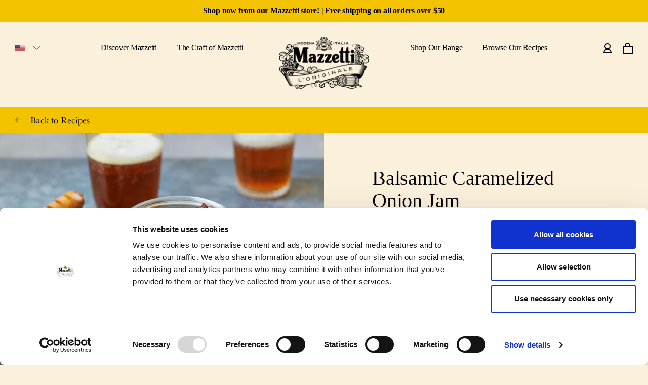

--- FILE ---
content_type: text/html; charset=utf-8
request_url: https://us.mazzettioriginale.com/blogs/recipes/balsamic-caramelized-onion-jam
body_size: 15255
content:
<!doctype html>
<html class="no-js" lang="en">
	<head>

		<meta charset="utf-8">
<meta http-equiv="X-UA-Compatible" content="IE=edge,chrome=1">
<meta name="viewport" content="width=device-width,initial-scale=1">
<meta name="theme-color" content="">
<link rel="canonical" href="https://us.mazzettioriginale.com/blogs/recipes/balsamic-caramelized-onion-jam">

<link rel="shortcut icon" href="https://us.mazzettioriginale.com/cdn/shop/t/12/assets/favicon.png?v=84778901047900064241737565014" type="image/png"><title>Balsamic Caramelized Onion Jam - Mazzetti Balsamic Vinegar
&ndash; Mazzetti l&#39;Originale USA | Balsamic Vinegar of Modena</title><meta name="description" content="This easy to make, sweet but perfectly punchy caramelized onion jam is a great accompaniment to anything that takes your fancy. Just another example of how Balsamic vinegar and onions make the perfect pair."><script id="Cookiebot" src="https://consent.cookiebot.com/uc.js" data-cbid="d1aa8a88-f8b7-4f8b-9a82-d9998da72246" type="text/javascript" async></script>
		<!-- /snippets/social-meta-tags.liquid -->




<meta property="og:site_name" content="Mazzetti l&#39;Originale USA | Balsamic Vinegar of Modena">
<meta property="og:url" content="https://us.mazzettioriginale.com/blogs/recipes/balsamic-caramelized-onion-jam">
<meta property="og:title" content="Balsamic Caramelized Onion Jam">
<meta property="og:type" content="article">
<meta property="og:description" content="This easy to make, sweet but perfectly punchy caramelized onion jam is a great accompaniment to anything that takes your fancy. Just another example of how Balsamic vinegar and onions make the perfect pair. Our Classic Balsamic Vinegar is light and zesty, which perfectly balances the sweetness of the honey in this Caramelized Onion Jam recipe.">

<meta property="og:image" content="http://us.mazzettioriginale.com/cdn/shop/articles/Balsamic-Caramelised-Onion-Jam_1040x1000_b8ffbf4f-d51b-4448-bdfd-cd33d907f0dd_1200x1200.jpg?v=1634205883">
<meta property="og:image:secure_url" content="https://us.mazzettioriginale.com/cdn/shop/articles/Balsamic-Caramelised-Onion-Jam_1040x1000_b8ffbf4f-d51b-4448-bdfd-cd33d907f0dd_1200x1200.jpg?v=1634205883">


<meta name="twitter:card" content="summary_large_image">
<meta name="twitter:title" content="Balsamic Caramelized Onion Jam">
<meta name="twitter:description" content="This easy to make, sweet but perfectly punchy caramelized onion jam is a great accompaniment to anything that takes your fancy. Just another example of how Balsamic vinegar and onions make the perfect pair. Our Classic Balsamic Vinegar is light and zesty, which perfectly balances the sweetness of the honey in this Caramelized Onion Jam recipe.">

		<link rel="stylesheet" href="https://us.mazzettioriginale.com/cdn/shop/t/12/assets/app.min.css?v=168474338417690975371737565255" media="all">
		
		

		
		<script>window.performance && window.performance.mark && window.performance.mark('shopify.content_for_header.start');</script><meta name="facebook-domain-verification" content="m7tlzahvdq2u4fjj17ya8zg9uxo9b8">
<meta id="shopify-digital-wallet" name="shopify-digital-wallet" content="/55346004147/digital_wallets/dialog">
<meta name="shopify-checkout-api-token" content="eef8204f0b44b4aaa579060362c27c09">
<link rel="alternate" type="application/atom+xml" title="Feed" href="/blogs/recipes.atom" />
<script async="async" src="/checkouts/internal/preloads.js?locale=en-US"></script>
<link rel="preconnect" href="https://shop.app" crossorigin="anonymous">
<script async="async" src="https://shop.app/checkouts/internal/preloads.js?locale=en-US&shop_id=55346004147" crossorigin="anonymous"></script>
<script id="apple-pay-shop-capabilities" type="application/json">{"shopId":55346004147,"countryCode":"US","currencyCode":"USD","merchantCapabilities":["supports3DS"],"merchantId":"gid:\/\/shopify\/Shop\/55346004147","merchantName":"Mazzetti l'Originale USA | Balsamic Vinegar of Modena","requiredBillingContactFields":["postalAddress","email"],"requiredShippingContactFields":["postalAddress","email"],"shippingType":"shipping","supportedNetworks":["visa","masterCard","amex","discover","elo","jcb"],"total":{"type":"pending","label":"Mazzetti l'Originale USA | Balsamic Vinegar of Modena","amount":"1.00"},"shopifyPaymentsEnabled":true,"supportsSubscriptions":true}</script>
<script id="shopify-features" type="application/json">{"accessToken":"eef8204f0b44b4aaa579060362c27c09","betas":["rich-media-storefront-analytics"],"domain":"us.mazzettioriginale.com","predictiveSearch":true,"shopId":55346004147,"locale":"en"}</script>
<script>var Shopify = Shopify || {};
Shopify.shop = "mazzettioriginale.myshopify.com";
Shopify.locale = "en";
Shopify.currency = {"active":"USD","rate":"1.0"};
Shopify.country = "US";
Shopify.theme = {"name":"Mazzetti V1.8 - Instafeed [Edit me]","id":143388377267,"schema_name":"twotwentyseven","schema_version":"0.0.1","theme_store_id":null,"role":"main"};
Shopify.theme.handle = "null";
Shopify.theme.style = {"id":null,"handle":null};
Shopify.cdnHost = "us.mazzettioriginale.com/cdn";
Shopify.routes = Shopify.routes || {};
Shopify.routes.root = "/";</script>
<script type="module">!function(o){(o.Shopify=o.Shopify||{}).modules=!0}(window);</script>
<script>!function(o){function n(){var o=[];function n(){o.push(Array.prototype.slice.apply(arguments))}return n.q=o,n}var t=o.Shopify=o.Shopify||{};t.loadFeatures=n(),t.autoloadFeatures=n()}(window);</script>
<script>
  window.ShopifyPay = window.ShopifyPay || {};
  window.ShopifyPay.apiHost = "shop.app\/pay";
  window.ShopifyPay.redirectState = null;
</script>
<script id="shop-js-analytics" type="application/json">{"pageType":"article"}</script>
<script defer="defer" async type="module" src="//us.mazzettioriginale.com/cdn/shopifycloud/shop-js/modules/v2/client.init-shop-cart-sync_IZsNAliE.en.esm.js"></script>
<script defer="defer" async type="module" src="//us.mazzettioriginale.com/cdn/shopifycloud/shop-js/modules/v2/chunk.common_0OUaOowp.esm.js"></script>
<script type="module">
  await import("//us.mazzettioriginale.com/cdn/shopifycloud/shop-js/modules/v2/client.init-shop-cart-sync_IZsNAliE.en.esm.js");
await import("//us.mazzettioriginale.com/cdn/shopifycloud/shop-js/modules/v2/chunk.common_0OUaOowp.esm.js");

  window.Shopify.SignInWithShop?.initShopCartSync?.({"fedCMEnabled":true,"windoidEnabled":true});

</script>
<script>
  window.Shopify = window.Shopify || {};
  if (!window.Shopify.featureAssets) window.Shopify.featureAssets = {};
  window.Shopify.featureAssets['shop-js'] = {"shop-cart-sync":["modules/v2/client.shop-cart-sync_DLOhI_0X.en.esm.js","modules/v2/chunk.common_0OUaOowp.esm.js"],"init-fed-cm":["modules/v2/client.init-fed-cm_C6YtU0w6.en.esm.js","modules/v2/chunk.common_0OUaOowp.esm.js"],"shop-button":["modules/v2/client.shop-button_BCMx7GTG.en.esm.js","modules/v2/chunk.common_0OUaOowp.esm.js"],"shop-cash-offers":["modules/v2/client.shop-cash-offers_BT26qb5j.en.esm.js","modules/v2/chunk.common_0OUaOowp.esm.js","modules/v2/chunk.modal_CGo_dVj3.esm.js"],"init-windoid":["modules/v2/client.init-windoid_B9PkRMql.en.esm.js","modules/v2/chunk.common_0OUaOowp.esm.js"],"init-shop-email-lookup-coordinator":["modules/v2/client.init-shop-email-lookup-coordinator_DZkqjsbU.en.esm.js","modules/v2/chunk.common_0OUaOowp.esm.js"],"shop-toast-manager":["modules/v2/client.shop-toast-manager_Di2EnuM7.en.esm.js","modules/v2/chunk.common_0OUaOowp.esm.js"],"shop-login-button":["modules/v2/client.shop-login-button_BtqW_SIO.en.esm.js","modules/v2/chunk.common_0OUaOowp.esm.js","modules/v2/chunk.modal_CGo_dVj3.esm.js"],"avatar":["modules/v2/client.avatar_BTnouDA3.en.esm.js"],"pay-button":["modules/v2/client.pay-button_CWa-C9R1.en.esm.js","modules/v2/chunk.common_0OUaOowp.esm.js"],"init-shop-cart-sync":["modules/v2/client.init-shop-cart-sync_IZsNAliE.en.esm.js","modules/v2/chunk.common_0OUaOowp.esm.js"],"init-customer-accounts":["modules/v2/client.init-customer-accounts_DenGwJTU.en.esm.js","modules/v2/client.shop-login-button_BtqW_SIO.en.esm.js","modules/v2/chunk.common_0OUaOowp.esm.js","modules/v2/chunk.modal_CGo_dVj3.esm.js"],"init-shop-for-new-customer-accounts":["modules/v2/client.init-shop-for-new-customer-accounts_JdHXxpS9.en.esm.js","modules/v2/client.shop-login-button_BtqW_SIO.en.esm.js","modules/v2/chunk.common_0OUaOowp.esm.js","modules/v2/chunk.modal_CGo_dVj3.esm.js"],"init-customer-accounts-sign-up":["modules/v2/client.init-customer-accounts-sign-up_D6__K_p8.en.esm.js","modules/v2/client.shop-login-button_BtqW_SIO.en.esm.js","modules/v2/chunk.common_0OUaOowp.esm.js","modules/v2/chunk.modal_CGo_dVj3.esm.js"],"checkout-modal":["modules/v2/client.checkout-modal_C_ZQDY6s.en.esm.js","modules/v2/chunk.common_0OUaOowp.esm.js","modules/v2/chunk.modal_CGo_dVj3.esm.js"],"shop-follow-button":["modules/v2/client.shop-follow-button_XetIsj8l.en.esm.js","modules/v2/chunk.common_0OUaOowp.esm.js","modules/v2/chunk.modal_CGo_dVj3.esm.js"],"lead-capture":["modules/v2/client.lead-capture_DvA72MRN.en.esm.js","modules/v2/chunk.common_0OUaOowp.esm.js","modules/v2/chunk.modal_CGo_dVj3.esm.js"],"shop-login":["modules/v2/client.shop-login_ClXNxyh6.en.esm.js","modules/v2/chunk.common_0OUaOowp.esm.js","modules/v2/chunk.modal_CGo_dVj3.esm.js"],"payment-terms":["modules/v2/client.payment-terms_CNlwjfZz.en.esm.js","modules/v2/chunk.common_0OUaOowp.esm.js","modules/v2/chunk.modal_CGo_dVj3.esm.js"]};
</script>
<script>(function() {
  var isLoaded = false;
  function asyncLoad() {
    if (isLoaded) return;
    isLoaded = true;
    var urls = ["https:\/\/dr4qe3ddw9y32.cloudfront.net\/awin-shopify-integration-code.js?aid=84289\u0026v=shopifyApp_4.5.0\u0026ts=1717679963697\u0026shop=mazzettioriginale.myshopify.com","https:\/\/storage.nfcube.com\/instafeed-e96b3ff5a44e0d86b595fc4e5d4543b6.js?shop=mazzettioriginale.myshopify.com"];
    for (var i = 0; i < urls.length; i++) {
      var s = document.createElement('script');
      s.type = 'text/javascript';
      s.async = true;
      s.src = urls[i];
      var x = document.getElementsByTagName('script')[0];
      x.parentNode.insertBefore(s, x);
    }
  };
  if(window.attachEvent) {
    window.attachEvent('onload', asyncLoad);
  } else {
    window.addEventListener('load', asyncLoad, false);
  }
})();</script>
<script id="__st">var __st={"a":55346004147,"offset":-18000,"reqid":"84daac42-bd33-4048-b840-cad7364f7b66-1768433489","pageurl":"us.mazzettioriginale.com\/blogs\/recipes\/balsamic-caramelized-onion-jam","s":"articles-556703187123","u":"45414fd483c6","p":"article","rtyp":"article","rid":556703187123};</script>
<script>window.ShopifyPaypalV4VisibilityTracking = true;</script>
<script id="captcha-bootstrap">!function(){'use strict';const t='contact',e='account',n='new_comment',o=[[t,t],['blogs',n],['comments',n],[t,'customer']],c=[[e,'customer_login'],[e,'guest_login'],[e,'recover_customer_password'],[e,'create_customer']],r=t=>t.map((([t,e])=>`form[action*='/${t}']:not([data-nocaptcha='true']) input[name='form_type'][value='${e}']`)).join(','),a=t=>()=>t?[...document.querySelectorAll(t)].map((t=>t.form)):[];function s(){const t=[...o],e=r(t);return a(e)}const i='password',u='form_key',d=['recaptcha-v3-token','g-recaptcha-response','h-captcha-response',i],f=()=>{try{return window.sessionStorage}catch{return}},m='__shopify_v',_=t=>t.elements[u];function p(t,e,n=!1){try{const o=window.sessionStorage,c=JSON.parse(o.getItem(e)),{data:r}=function(t){const{data:e,action:n}=t;return t[m]||n?{data:e,action:n}:{data:t,action:n}}(c);for(const[e,n]of Object.entries(r))t.elements[e]&&(t.elements[e].value=n);n&&o.removeItem(e)}catch(o){console.error('form repopulation failed',{error:o})}}const l='form_type',E='cptcha';function T(t){t.dataset[E]=!0}const w=window,h=w.document,L='Shopify',v='ce_forms',y='captcha';let A=!1;((t,e)=>{const n=(g='f06e6c50-85a8-45c8-87d0-21a2b65856fe',I='https://cdn.shopify.com/shopifycloud/storefront-forms-hcaptcha/ce_storefront_forms_captcha_hcaptcha.v1.5.2.iife.js',D={infoText:'Protected by hCaptcha',privacyText:'Privacy',termsText:'Terms'},(t,e,n)=>{const o=w[L][v],c=o.bindForm;if(c)return c(t,g,e,D).then(n);var r;o.q.push([[t,g,e,D],n]),r=I,A||(h.body.append(Object.assign(h.createElement('script'),{id:'captcha-provider',async:!0,src:r})),A=!0)});var g,I,D;w[L]=w[L]||{},w[L][v]=w[L][v]||{},w[L][v].q=[],w[L][y]=w[L][y]||{},w[L][y].protect=function(t,e){n(t,void 0,e),T(t)},Object.freeze(w[L][y]),function(t,e,n,w,h,L){const[v,y,A,g]=function(t,e,n){const i=e?o:[],u=t?c:[],d=[...i,...u],f=r(d),m=r(i),_=r(d.filter((([t,e])=>n.includes(e))));return[a(f),a(m),a(_),s()]}(w,h,L),I=t=>{const e=t.target;return e instanceof HTMLFormElement?e:e&&e.form},D=t=>v().includes(t);t.addEventListener('submit',(t=>{const e=I(t);if(!e)return;const n=D(e)&&!e.dataset.hcaptchaBound&&!e.dataset.recaptchaBound,o=_(e),c=g().includes(e)&&(!o||!o.value);(n||c)&&t.preventDefault(),c&&!n&&(function(t){try{if(!f())return;!function(t){const e=f();if(!e)return;const n=_(t);if(!n)return;const o=n.value;o&&e.removeItem(o)}(t);const e=Array.from(Array(32),(()=>Math.random().toString(36)[2])).join('');!function(t,e){_(t)||t.append(Object.assign(document.createElement('input'),{type:'hidden',name:u})),t.elements[u].value=e}(t,e),function(t,e){const n=f();if(!n)return;const o=[...t.querySelectorAll(`input[type='${i}']`)].map((({name:t})=>t)),c=[...d,...o],r={};for(const[a,s]of new FormData(t).entries())c.includes(a)||(r[a]=s);n.setItem(e,JSON.stringify({[m]:1,action:t.action,data:r}))}(t,e)}catch(e){console.error('failed to persist form',e)}}(e),e.submit())}));const S=(t,e)=>{t&&!t.dataset[E]&&(n(t,e.some((e=>e===t))),T(t))};for(const o of['focusin','change'])t.addEventListener(o,(t=>{const e=I(t);D(e)&&S(e,y())}));const B=e.get('form_key'),M=e.get(l),P=B&&M;t.addEventListener('DOMContentLoaded',(()=>{const t=y();if(P)for(const e of t)e.elements[l].value===M&&p(e,B);[...new Set([...A(),...v().filter((t=>'true'===t.dataset.shopifyCaptcha))])].forEach((e=>S(e,t)))}))}(h,new URLSearchParams(w.location.search),n,t,e,['guest_login'])})(!0,!0)}();</script>
<script integrity="sha256-4kQ18oKyAcykRKYeNunJcIwy7WH5gtpwJnB7kiuLZ1E=" data-source-attribution="shopify.loadfeatures" defer="defer" src="//us.mazzettioriginale.com/cdn/shopifycloud/storefront/assets/storefront/load_feature-a0a9edcb.js" crossorigin="anonymous"></script>
<script crossorigin="anonymous" defer="defer" src="//us.mazzettioriginale.com/cdn/shopifycloud/storefront/assets/shopify_pay/storefront-65b4c6d7.js?v=20250812"></script>
<script data-source-attribution="shopify.dynamic_checkout.dynamic.init">var Shopify=Shopify||{};Shopify.PaymentButton=Shopify.PaymentButton||{isStorefrontPortableWallets:!0,init:function(){window.Shopify.PaymentButton.init=function(){};var t=document.createElement("script");t.src="https://us.mazzettioriginale.com/cdn/shopifycloud/portable-wallets/latest/portable-wallets.en.js",t.type="module",document.head.appendChild(t)}};
</script>
<script data-source-attribution="shopify.dynamic_checkout.buyer_consent">
  function portableWalletsHideBuyerConsent(e){var t=document.getElementById("shopify-buyer-consent"),n=document.getElementById("shopify-subscription-policy-button");t&&n&&(t.classList.add("hidden"),t.setAttribute("aria-hidden","true"),n.removeEventListener("click",e))}function portableWalletsShowBuyerConsent(e){var t=document.getElementById("shopify-buyer-consent"),n=document.getElementById("shopify-subscription-policy-button");t&&n&&(t.classList.remove("hidden"),t.removeAttribute("aria-hidden"),n.addEventListener("click",e))}window.Shopify?.PaymentButton&&(window.Shopify.PaymentButton.hideBuyerConsent=portableWalletsHideBuyerConsent,window.Shopify.PaymentButton.showBuyerConsent=portableWalletsShowBuyerConsent);
</script>
<script data-source-attribution="shopify.dynamic_checkout.cart.bootstrap">document.addEventListener("DOMContentLoaded",(function(){function t(){return document.querySelector("shopify-accelerated-checkout-cart, shopify-accelerated-checkout")}if(t())Shopify.PaymentButton.init();else{new MutationObserver((function(e,n){t()&&(Shopify.PaymentButton.init(),n.disconnect())})).observe(document.body,{childList:!0,subtree:!0})}}));
</script>
<link id="shopify-accelerated-checkout-styles" rel="stylesheet" media="screen" href="https://us.mazzettioriginale.com/cdn/shopifycloud/portable-wallets/latest/accelerated-checkout-backwards-compat.css" crossorigin="anonymous">
<style id="shopify-accelerated-checkout-cart">
        #shopify-buyer-consent {
  margin-top: 1em;
  display: inline-block;
  width: 100%;
}

#shopify-buyer-consent.hidden {
  display: none;
}

#shopify-subscription-policy-button {
  background: none;
  border: none;
  padding: 0;
  text-decoration: underline;
  font-size: inherit;
  cursor: pointer;
}

#shopify-subscription-policy-button::before {
  box-shadow: none;
}

      </style>

<script>window.performance && window.performance.mark && window.performance.mark('shopify.content_for_header.end');</script>

      <meta name="facebook-domain-verification" content="7c9nm1ezwbm99biz4drb3ayz9m82mx" />
      <meta name="google-site-verification" content="wye_9Pp5RTaQ73xhId7ZugLtt1X60fbMOGUn_DJEMeA" />

      	
      	
      	

          <lang-group id="shopify-section-hreflang" class="shopify-section">

	

		

		
			<link rel="alternate" hreflang="en-US" href="https://us.mazzettioriginale.com">	
		

	

		

		
			<link rel="alternate" hreflang="nl-NL" href="https://nl.mazzettioriginale.com">	
		

	

		

		
			<link rel="alternate" hreflang="en-GB" href="https://uk.mazzettioriginale.com">	
		

	

		

		
			<link rel="alternate" hreflang="it-IT" href="https://it.mazzettioriginale.com">	
		

	

		

		
			<link rel="alternate" hreflang="en-AU" href="https://au.mazzettioriginale.com">	
		

	




</lang-group>
        <link href="https://monorail-edge.shopifysvc.com" rel="dns-prefetch">
<script>(function(){if ("sendBeacon" in navigator && "performance" in window) {try {var session_token_from_headers = performance.getEntriesByType('navigation')[0].serverTiming.find(x => x.name == '_s').description;} catch {var session_token_from_headers = undefined;}var session_cookie_matches = document.cookie.match(/_shopify_s=([^;]*)/);var session_token_from_cookie = session_cookie_matches && session_cookie_matches.length === 2 ? session_cookie_matches[1] : "";var session_token = session_token_from_headers || session_token_from_cookie || "";function handle_abandonment_event(e) {var entries = performance.getEntries().filter(function(entry) {return /monorail-edge.shopifysvc.com/.test(entry.name);});if (!window.abandonment_tracked && entries.length === 0) {window.abandonment_tracked = true;var currentMs = Date.now();var navigation_start = performance.timing.navigationStart;var payload = {shop_id: 55346004147,url: window.location.href,navigation_start,duration: currentMs - navigation_start,session_token,page_type: "article"};window.navigator.sendBeacon("https://monorail-edge.shopifysvc.com/v1/produce", JSON.stringify({schema_id: "online_store_buyer_site_abandonment/1.1",payload: payload,metadata: {event_created_at_ms: currentMs,event_sent_at_ms: currentMs}}));}}window.addEventListener('pagehide', handle_abandonment_event);}}());</script>
<script id="web-pixels-manager-setup">(function e(e,d,r,n,o){if(void 0===o&&(o={}),!Boolean(null===(a=null===(i=window.Shopify)||void 0===i?void 0:i.analytics)||void 0===a?void 0:a.replayQueue)){var i,a;window.Shopify=window.Shopify||{};var t=window.Shopify;t.analytics=t.analytics||{};var s=t.analytics;s.replayQueue=[],s.publish=function(e,d,r){return s.replayQueue.push([e,d,r]),!0};try{self.performance.mark("wpm:start")}catch(e){}var l=function(){var e={modern:/Edge?\/(1{2}[4-9]|1[2-9]\d|[2-9]\d{2}|\d{4,})\.\d+(\.\d+|)|Firefox\/(1{2}[4-9]|1[2-9]\d|[2-9]\d{2}|\d{4,})\.\d+(\.\d+|)|Chrom(ium|e)\/(9{2}|\d{3,})\.\d+(\.\d+|)|(Maci|X1{2}).+ Version\/(15\.\d+|(1[6-9]|[2-9]\d|\d{3,})\.\d+)([,.]\d+|)( \(\w+\)|)( Mobile\/\w+|) Safari\/|Chrome.+OPR\/(9{2}|\d{3,})\.\d+\.\d+|(CPU[ +]OS|iPhone[ +]OS|CPU[ +]iPhone|CPU IPhone OS|CPU iPad OS)[ +]+(15[._]\d+|(1[6-9]|[2-9]\d|\d{3,})[._]\d+)([._]\d+|)|Android:?[ /-](13[3-9]|1[4-9]\d|[2-9]\d{2}|\d{4,})(\.\d+|)(\.\d+|)|Android.+Firefox\/(13[5-9]|1[4-9]\d|[2-9]\d{2}|\d{4,})\.\d+(\.\d+|)|Android.+Chrom(ium|e)\/(13[3-9]|1[4-9]\d|[2-9]\d{2}|\d{4,})\.\d+(\.\d+|)|SamsungBrowser\/([2-9]\d|\d{3,})\.\d+/,legacy:/Edge?\/(1[6-9]|[2-9]\d|\d{3,})\.\d+(\.\d+|)|Firefox\/(5[4-9]|[6-9]\d|\d{3,})\.\d+(\.\d+|)|Chrom(ium|e)\/(5[1-9]|[6-9]\d|\d{3,})\.\d+(\.\d+|)([\d.]+$|.*Safari\/(?![\d.]+ Edge\/[\d.]+$))|(Maci|X1{2}).+ Version\/(10\.\d+|(1[1-9]|[2-9]\d|\d{3,})\.\d+)([,.]\d+|)( \(\w+\)|)( Mobile\/\w+|) Safari\/|Chrome.+OPR\/(3[89]|[4-9]\d|\d{3,})\.\d+\.\d+|(CPU[ +]OS|iPhone[ +]OS|CPU[ +]iPhone|CPU IPhone OS|CPU iPad OS)[ +]+(10[._]\d+|(1[1-9]|[2-9]\d|\d{3,})[._]\d+)([._]\d+|)|Android:?[ /-](13[3-9]|1[4-9]\d|[2-9]\d{2}|\d{4,})(\.\d+|)(\.\d+|)|Mobile Safari.+OPR\/([89]\d|\d{3,})\.\d+\.\d+|Android.+Firefox\/(13[5-9]|1[4-9]\d|[2-9]\d{2}|\d{4,})\.\d+(\.\d+|)|Android.+Chrom(ium|e)\/(13[3-9]|1[4-9]\d|[2-9]\d{2}|\d{4,})\.\d+(\.\d+|)|Android.+(UC? ?Browser|UCWEB|U3)[ /]?(15\.([5-9]|\d{2,})|(1[6-9]|[2-9]\d|\d{3,})\.\d+)\.\d+|SamsungBrowser\/(5\.\d+|([6-9]|\d{2,})\.\d+)|Android.+MQ{2}Browser\/(14(\.(9|\d{2,})|)|(1[5-9]|[2-9]\d|\d{3,})(\.\d+|))(\.\d+|)|K[Aa][Ii]OS\/(3\.\d+|([4-9]|\d{2,})\.\d+)(\.\d+|)/},d=e.modern,r=e.legacy,n=navigator.userAgent;return n.match(d)?"modern":n.match(r)?"legacy":"unknown"}(),u="modern"===l?"modern":"legacy",c=(null!=n?n:{modern:"",legacy:""})[u],f=function(e){return[e.baseUrl,"/wpm","/b",e.hashVersion,"modern"===e.buildTarget?"m":"l",".js"].join("")}({baseUrl:d,hashVersion:r,buildTarget:u}),m=function(e){var d=e.version,r=e.bundleTarget,n=e.surface,o=e.pageUrl,i=e.monorailEndpoint;return{emit:function(e){var a=e.status,t=e.errorMsg,s=(new Date).getTime(),l=JSON.stringify({metadata:{event_sent_at_ms:s},events:[{schema_id:"web_pixels_manager_load/3.1",payload:{version:d,bundle_target:r,page_url:o,status:a,surface:n,error_msg:t},metadata:{event_created_at_ms:s}}]});if(!i)return console&&console.warn&&console.warn("[Web Pixels Manager] No Monorail endpoint provided, skipping logging."),!1;try{return self.navigator.sendBeacon.bind(self.navigator)(i,l)}catch(e){}var u=new XMLHttpRequest;try{return u.open("POST",i,!0),u.setRequestHeader("Content-Type","text/plain"),u.send(l),!0}catch(e){return console&&console.warn&&console.warn("[Web Pixels Manager] Got an unhandled error while logging to Monorail."),!1}}}}({version:r,bundleTarget:l,surface:e.surface,pageUrl:self.location.href,monorailEndpoint:e.monorailEndpoint});try{o.browserTarget=l,function(e){var d=e.src,r=e.async,n=void 0===r||r,o=e.onload,i=e.onerror,a=e.sri,t=e.scriptDataAttributes,s=void 0===t?{}:t,l=document.createElement("script"),u=document.querySelector("head"),c=document.querySelector("body");if(l.async=n,l.src=d,a&&(l.integrity=a,l.crossOrigin="anonymous"),s)for(var f in s)if(Object.prototype.hasOwnProperty.call(s,f))try{l.dataset[f]=s[f]}catch(e){}if(o&&l.addEventListener("load",o),i&&l.addEventListener("error",i),u)u.appendChild(l);else{if(!c)throw new Error("Did not find a head or body element to append the script");c.appendChild(l)}}({src:f,async:!0,onload:function(){if(!function(){var e,d;return Boolean(null===(d=null===(e=window.Shopify)||void 0===e?void 0:e.analytics)||void 0===d?void 0:d.initialized)}()){var d=window.webPixelsManager.init(e)||void 0;if(d){var r=window.Shopify.analytics;r.replayQueue.forEach((function(e){var r=e[0],n=e[1],o=e[2];d.publishCustomEvent(r,n,o)})),r.replayQueue=[],r.publish=d.publishCustomEvent,r.visitor=d.visitor,r.initialized=!0}}},onerror:function(){return m.emit({status:"failed",errorMsg:"".concat(f," has failed to load")})},sri:function(e){var d=/^sha384-[A-Za-z0-9+/=]+$/;return"string"==typeof e&&d.test(e)}(c)?c:"",scriptDataAttributes:o}),m.emit({status:"loading"})}catch(e){m.emit({status:"failed",errorMsg:(null==e?void 0:e.message)||"Unknown error"})}}})({shopId: 55346004147,storefrontBaseUrl: "https://us.mazzettioriginale.com",extensionsBaseUrl: "https://extensions.shopifycdn.com/cdn/shopifycloud/web-pixels-manager",monorailEndpoint: "https://monorail-edge.shopifysvc.com/unstable/produce_batch",surface: "storefront-renderer",enabledBetaFlags: ["2dca8a86","a0d5f9d2"],webPixelsConfigList: [{"id":"179273907","configuration":"{\"pixel_id\":\"257731992838006\",\"pixel_type\":\"facebook_pixel\",\"metaapp_system_user_token\":\"-\"}","eventPayloadVersion":"v1","runtimeContext":"OPEN","scriptVersion":"ca16bc87fe92b6042fbaa3acc2fbdaa6","type":"APP","apiClientId":2329312,"privacyPurposes":["ANALYTICS","MARKETING","SALE_OF_DATA"],"dataSharingAdjustments":{"protectedCustomerApprovalScopes":["read_customer_address","read_customer_email","read_customer_name","read_customer_personal_data","read_customer_phone"]}},{"id":"167870643","configuration":"{\"advertiserId\":\"84289\",\"shopDomain\":\"mazzettioriginale.myshopify.com\",\"appVersion\":\"shopifyApp_4.5.0\"}","eventPayloadVersion":"v1","runtimeContext":"STRICT","scriptVersion":"12028261640958a57505ca3bca7d4e66","type":"APP","apiClientId":2887701,"privacyPurposes":["ANALYTICS","MARKETING"],"dataSharingAdjustments":{"protectedCustomerApprovalScopes":["read_customer_personal_data"]}},{"id":"94404787","eventPayloadVersion":"v1","runtimeContext":"LAX","scriptVersion":"1","type":"CUSTOM","privacyPurposes":["ANALYTICS"],"name":"Google Analytics tag (migrated)"},{"id":"shopify-app-pixel","configuration":"{}","eventPayloadVersion":"v1","runtimeContext":"STRICT","scriptVersion":"0450","apiClientId":"shopify-pixel","type":"APP","privacyPurposes":["ANALYTICS","MARKETING"]},{"id":"shopify-custom-pixel","eventPayloadVersion":"v1","runtimeContext":"LAX","scriptVersion":"0450","apiClientId":"shopify-pixel","type":"CUSTOM","privacyPurposes":["ANALYTICS","MARKETING"]}],isMerchantRequest: false,initData: {"shop":{"name":"Mazzetti l'Originale USA | Balsamic Vinegar of Modena","paymentSettings":{"currencyCode":"USD"},"myshopifyDomain":"mazzettioriginale.myshopify.com","countryCode":"US","storefrontUrl":"https:\/\/us.mazzettioriginale.com"},"customer":null,"cart":null,"checkout":null,"productVariants":[],"purchasingCompany":null},},"https://us.mazzettioriginale.com/cdn","7cecd0b6w90c54c6cpe92089d5m57a67346",{"modern":"","legacy":""},{"shopId":"55346004147","storefrontBaseUrl":"https:\/\/us.mazzettioriginale.com","extensionBaseUrl":"https:\/\/extensions.shopifycdn.com\/cdn\/shopifycloud\/web-pixels-manager","surface":"storefront-renderer","enabledBetaFlags":"[\"2dca8a86\", \"a0d5f9d2\"]","isMerchantRequest":"false","hashVersion":"7cecd0b6w90c54c6cpe92089d5m57a67346","publish":"custom","events":"[[\"page_viewed\",{}]]"});</script><script>
  window.ShopifyAnalytics = window.ShopifyAnalytics || {};
  window.ShopifyAnalytics.meta = window.ShopifyAnalytics.meta || {};
  window.ShopifyAnalytics.meta.currency = 'USD';
  var meta = {"page":{"pageType":"article","resourceType":"article","resourceId":556703187123,"requestId":"84daac42-bd33-4048-b840-cad7364f7b66-1768433489"}};
  for (var attr in meta) {
    window.ShopifyAnalytics.meta[attr] = meta[attr];
  }
</script>
<script class="analytics">
  (function () {
    var customDocumentWrite = function(content) {
      var jquery = null;

      if (window.jQuery) {
        jquery = window.jQuery;
      } else if (window.Checkout && window.Checkout.$) {
        jquery = window.Checkout.$;
      }

      if (jquery) {
        jquery('body').append(content);
      }
    };

    var hasLoggedConversion = function(token) {
      if (token) {
        return document.cookie.indexOf('loggedConversion=' + token) !== -1;
      }
      return false;
    }

    var setCookieIfConversion = function(token) {
      if (token) {
        var twoMonthsFromNow = new Date(Date.now());
        twoMonthsFromNow.setMonth(twoMonthsFromNow.getMonth() + 2);

        document.cookie = 'loggedConversion=' + token + '; expires=' + twoMonthsFromNow;
      }
    }

    var trekkie = window.ShopifyAnalytics.lib = window.trekkie = window.trekkie || [];
    if (trekkie.integrations) {
      return;
    }
    trekkie.methods = [
      'identify',
      'page',
      'ready',
      'track',
      'trackForm',
      'trackLink'
    ];
    trekkie.factory = function(method) {
      return function() {
        var args = Array.prototype.slice.call(arguments);
        args.unshift(method);
        trekkie.push(args);
        return trekkie;
      };
    };
    for (var i = 0; i < trekkie.methods.length; i++) {
      var key = trekkie.methods[i];
      trekkie[key] = trekkie.factory(key);
    }
    trekkie.load = function(config) {
      trekkie.config = config || {};
      trekkie.config.initialDocumentCookie = document.cookie;
      var first = document.getElementsByTagName('script')[0];
      var script = document.createElement('script');
      script.type = 'text/javascript';
      script.onerror = function(e) {
        var scriptFallback = document.createElement('script');
        scriptFallback.type = 'text/javascript';
        scriptFallback.onerror = function(error) {
                var Monorail = {
      produce: function produce(monorailDomain, schemaId, payload) {
        var currentMs = new Date().getTime();
        var event = {
          schema_id: schemaId,
          payload: payload,
          metadata: {
            event_created_at_ms: currentMs,
            event_sent_at_ms: currentMs
          }
        };
        return Monorail.sendRequest("https://" + monorailDomain + "/v1/produce", JSON.stringify(event));
      },
      sendRequest: function sendRequest(endpointUrl, payload) {
        // Try the sendBeacon API
        if (window && window.navigator && typeof window.navigator.sendBeacon === 'function' && typeof window.Blob === 'function' && !Monorail.isIos12()) {
          var blobData = new window.Blob([payload], {
            type: 'text/plain'
          });

          if (window.navigator.sendBeacon(endpointUrl, blobData)) {
            return true;
          } // sendBeacon was not successful

        } // XHR beacon

        var xhr = new XMLHttpRequest();

        try {
          xhr.open('POST', endpointUrl);
          xhr.setRequestHeader('Content-Type', 'text/plain');
          xhr.send(payload);
        } catch (e) {
          console.log(e);
        }

        return false;
      },
      isIos12: function isIos12() {
        return window.navigator.userAgent.lastIndexOf('iPhone; CPU iPhone OS 12_') !== -1 || window.navigator.userAgent.lastIndexOf('iPad; CPU OS 12_') !== -1;
      }
    };
    Monorail.produce('monorail-edge.shopifysvc.com',
      'trekkie_storefront_load_errors/1.1',
      {shop_id: 55346004147,
      theme_id: 143388377267,
      app_name: "storefront",
      context_url: window.location.href,
      source_url: "//us.mazzettioriginale.com/cdn/s/trekkie.storefront.55c6279c31a6628627b2ba1c5ff367020da294e2.min.js"});

        };
        scriptFallback.async = true;
        scriptFallback.src = '//us.mazzettioriginale.com/cdn/s/trekkie.storefront.55c6279c31a6628627b2ba1c5ff367020da294e2.min.js';
        first.parentNode.insertBefore(scriptFallback, first);
      };
      script.async = true;
      script.src = '//us.mazzettioriginale.com/cdn/s/trekkie.storefront.55c6279c31a6628627b2ba1c5ff367020da294e2.min.js';
      first.parentNode.insertBefore(script, first);
    };
    trekkie.load(
      {"Trekkie":{"appName":"storefront","development":false,"defaultAttributes":{"shopId":55346004147,"isMerchantRequest":null,"themeId":143388377267,"themeCityHash":"8982774790809527867","contentLanguage":"en","currency":"USD","eventMetadataId":"f0946dd7-b5c1-4f08-9d4b-339a7f359ad8"},"isServerSideCookieWritingEnabled":true,"monorailRegion":"shop_domain","enabledBetaFlags":["65f19447"]},"Session Attribution":{},"S2S":{"facebookCapiEnabled":true,"source":"trekkie-storefront-renderer","apiClientId":580111}}
    );

    var loaded = false;
    trekkie.ready(function() {
      if (loaded) return;
      loaded = true;

      window.ShopifyAnalytics.lib = window.trekkie;

      var originalDocumentWrite = document.write;
      document.write = customDocumentWrite;
      try { window.ShopifyAnalytics.merchantGoogleAnalytics.call(this); } catch(error) {};
      document.write = originalDocumentWrite;

      window.ShopifyAnalytics.lib.page(null,{"pageType":"article","resourceType":"article","resourceId":556703187123,"requestId":"84daac42-bd33-4048-b840-cad7364f7b66-1768433489","shopifyEmitted":true});

      var match = window.location.pathname.match(/checkouts\/(.+)\/(thank_you|post_purchase)/)
      var token = match? match[1]: undefined;
      if (!hasLoggedConversion(token)) {
        setCookieIfConversion(token);
        
      }
    });


        var eventsListenerScript = document.createElement('script');
        eventsListenerScript.async = true;
        eventsListenerScript.src = "//us.mazzettioriginale.com/cdn/shopifycloud/storefront/assets/shop_events_listener-3da45d37.js";
        document.getElementsByTagName('head')[0].appendChild(eventsListenerScript);

})();</script>
  <script>
  if (!window.ga || (window.ga && typeof window.ga !== 'function')) {
    window.ga = function ga() {
      (window.ga.q = window.ga.q || []).push(arguments);
      if (window.Shopify && window.Shopify.analytics && typeof window.Shopify.analytics.publish === 'function') {
        window.Shopify.analytics.publish("ga_stub_called", {}, {sendTo: "google_osp_migration"});
      }
      console.error("Shopify's Google Analytics stub called with:", Array.from(arguments), "\nSee https://help.shopify.com/manual/promoting-marketing/pixels/pixel-migration#google for more information.");
    };
    if (window.Shopify && window.Shopify.analytics && typeof window.Shopify.analytics.publish === 'function') {
      window.Shopify.analytics.publish("ga_stub_initialized", {}, {sendTo: "google_osp_migration"});
    }
  }
</script>
<script
  defer
  src="https://us.mazzettioriginale.com/cdn/shopifycloud/perf-kit/shopify-perf-kit-3.0.3.min.js"
  data-application="storefront-renderer"
  data-shop-id="55346004147"
  data-render-region="gcp-us-central1"
  data-page-type="article"
  data-theme-instance-id="143388377267"
  data-theme-name="twotwentyseven"
  data-theme-version="0.0.1"
  data-monorail-region="shop_domain"
  data-resource-timing-sampling-rate="10"
  data-shs="true"
  data-shs-beacon="true"
  data-shs-export-with-fetch="true"
  data-shs-logs-sample-rate="1"
  data-shs-beacon-endpoint="https://us.mazzettioriginale.com/api/collect"
></script>
</head>

	

	

	<body class="template-article handle-  "><div id="shopify-section-site-header" class="shopify-section">



	
	<div class="announcement-bar bg-mustard">
				
		<div class="ab-carousel j-ab-carousel">
			
			

				

				

			

				

				

			

				

				

			

				

				

			

				

				
						
					
				
						<div class="item text-black">
							<p class="h5 inherit"><strong>Shop now from our Mazzetti store! | Free shipping on all orders over $50</strong></p>
						</div>

					
						
				

			

				

				
						
					
						
				

			

		</div>

	</div>		





<header class="site-header" >



	<div class="fluid">
		
		<div class="header-grid">

			<div class="menu-icon j-menu-toggle"><span></span></div>

			<a href="/" class="mob-logo">
				
					
<div id="ImageWrapper-24806173147315-
    0
" data-image-id="24806173147315" class="responsive-image__wrapper " >
  <img id="Image-24806173147315-
    0
"
    class="responsive-image__image lazyload "
    src="//us.mazzettioriginale.com/cdn/shop/t/12/assets/icon-loading.svg?v=79478891477410956811737564932"
    data-src="//us.mazzettioriginale.com/cdn/shop/files/logo-dt-def_{width}x.png?v=1671525336"
    data-widths="[180,360,540,720,900,1080,1296,1512,1728,1863]"
    data-aspectratio="1.74601686972821"
    data-sizes="auto"
    tabindex="-1"
    alt=""
    
  >
</div>
				
			</a>
			
			<div class="country-selector">

				<div class="current j-country-option-selector">
					<span style="background-image: url('//us.mazzettioriginale.com/cdn/shop/files/2634451_ensign_flag_nation_states_icon_d46ff4e6-a9da-4a37-a72e-659b7139d760_30x.png?v=1631094146');"></span>
				</div>

				<div class="options">

					
						<a href="https://uk.mazzettioriginale.com/" style="background-image: url('//us.mazzettioriginale.com/cdn/shop/files/2634450_ensign_flag_kingdom_nation_icon_3f8a23ee-5c62-4562-9f68-9a83153ed63e_30x.png?v=1631094146');"></a>
					

					
						<a href="https://nl.mazzettioriginale.com/" style="background-image: url('//us.mazzettioriginale.com/cdn/shop/files/icon-nl-flag_30x.png?v=1638364883');"></a>
					

					
						<a href="https://au.mazzettioriginale.com/" style="background-image: url('//us.mazzettioriginale.com/cdn/shop/files/icon-aus-flag_30x.png?v=1638364821');"></a>
					

					
						<a href="https://mazzettioriginale.myshopify.com/" style="background-image: url('//us.mazzettioriginale.com/cdn/shop/files/2634451_ensign_flag_nation_states_icon_d46ff4e6-a9da-4a37-a72e-659b7139d760_30x.png?v=1631094146');"></a>
					

					
						<a href="https://it.mazzettioriginale.com/" style="background-image: url('//us.mazzettioriginale.com/cdn/shop/files/icon-it-flag_30x.png?v=1638364753');"></a>
					

				</div>

			</div>

			<div class="menu-grid">
				
				<ul>

					<li class="device-only">
						<a href="/">Home</a>
					</li>

					

						

								
									<li><a href="/pages/discover-mazzetti">Discover Mazzetti</a></li>
								

						

					

						

								
									<li><a href="/pages/the-craft-of-mazzetti">The Craft of Mazzetti</a></li>
								

						

					

						

					

						

					

						

					

						

					

				</ul>

				<a href="/" class="logo" title="Mazzetti l&#39;Originale USA | Balsamic Vinegar of Modena">

					
						
<div id="ImageWrapper-24806173147315-
    0
" data-image-id="24806173147315" class="responsive-image__wrapper " >
  <img id="Image-24806173147315-
    0
"
    class="responsive-image__image lazyload "
    src="//us.mazzettioriginale.com/cdn/shop/t/12/assets/icon-loading.svg?v=79478891477410956811737564932"
    data-src="//us.mazzettioriginale.com/cdn/shop/files/logo-dt-def_{width}x.png?v=1671525336"
    data-widths="[180,360,540,720,900,1080,1296,1512,1728,1863]"
    data-aspectratio="1.74601686972821"
    data-sizes="auto"
    tabindex="-1"
    alt=""
    
  >
</div>
					

				</a>

				<ul>
					

						

					

						

					

						

								
									<li><a href="/collections/shop-all">Shop Our Range</a></li>
								

						

					

						

								
									<li><a href="/blogs/recipes">Browse Our Recipes</a></li>
								

						

					

						

					

						

					

					<li class="device-only">
						<a href="/blogs/news">News &amp; Stories</a>
					</li>

					<li class="device-only account">
						<a href="/account" class="btn dark-outline-alt">My Account</a>
					</li>

				</ul>

			</div>

			<a href="/account" class="account-link"></a>

			

				<div class="cart-controls">
					<a href="#" class="cart-icon j-toggle-cart "></a>
				</div>

			

		</div>

	</div>

</header>

<div class="header-spacer"></div>

</div>
				











<div class="article-template">

	<div class="back-link-wrapper">
		
		<a href="/blogs/recipes">Back to Recipes</a>

	</div>
	
	<div class="article-hero grid-x">
		
		<div class="cell large-6 medium-12 small-12">
			<div class="img-wrap">
				
					
<div id="ImageWrapper-102739902643-
    0
" data-image-id="102739902643" class="responsive-image__wrapper " >
  <img id="Image-102739902643-
    0
"
    class="responsive-image__image lazyload "
    src="//us.mazzettioriginale.com/cdn/shop/t/12/assets/icon-loading.svg?v=79478891477410956811737564932"
    data-src="//us.mazzettioriginale.com/cdn/shop/articles/Balsamic-Caramelised-Onion-Jam_1040x1000_b8ffbf4f-d51b-4448-bdfd-cd33d907f0dd_{width}x.jpg?v=1634205883"
    data-widths="[180,360,540,720,900,1040]"
    data-aspectratio="1.04"
    data-sizes="auto"
    tabindex="-1"
    alt="Balsamic Caramelized Onion Jam - Mazzetti Originale Balsamic Vinegar of Modena"
    
  >
</div>
				
			</div>
		</div>

		<div class="cell large-6 medium-12 small-12 content-block">

			<div class="content">
				
				<h1 class="h2 title">Balsamic Caramelized Onion Jam</h1>
				
				<p>This easy to make, sweet but perfectly punchy caramelized onion jam is a great accompaniment to anything that takes your fancy. Just another example of how Balsamic vinegar and onions make the perfect pair. Our Classic Balsamic Vinegar is light and zesty, which perfectly balances the sweetness of the honey in this Caramelized Onion Jam recipe.</p>
				
				<div class="btn-flex">
					<a href="#" class="btn dark-alt j-print-recipe">Print Recipe</a>
				</div>

			</div>

			<div class="recipe-meta">

				
					<span>Time: 35 mins</span>
				

				
					<span>Level: Easy</span>
				

				
					<span>Serves: 4</span>
				

			</div>

		</div>

	</div>

	<div class="recipe-content-grid">

		<div class="fluid">

			<div class="grid-x">

				<div class="cell large-6 medium-12 small-12 large-order-2 medium-order-2 small-order-2 recipe-additional">

					

						<div class="pairs-with">
							
							<h5 class="title">Pairs Perfectly With</h5>

							<div class="pairing-product">
								
								<div class="pp-title">
									<h6 class="h4">Salad Series Balsamic Vinegar of Modena 16.9 FL OZ</h6>
									<div class="btn-flex">
										<a href="/products/balsamic-vinegar-of-modena" class="link extend">Read More</a>
									</div>
								</div>

								<div class="image">
									
									
<div id="ImageWrapper-28778960715955-
    0
" data-image-id="28778960715955" class="responsive-image__wrapper " >
  <img id="Image-28778960715955-
    0
"
    class="responsive-image__image lazyload "
    src="//us.mazzettioriginale.com/cdn/shop/t/12/assets/icon-loading.svg?v=79478891477410956811737564932"
    data-src="//us.mazzettioriginale.com/cdn/shop/products/Mazzetti-1080x1080-Salad-Series-500ml-min_{width}x.png?v=1634205365"
    data-widths="[180,360,540,720,900,1080,1080]"
    data-aspectratio="1.0"
    data-sizes="auto"
    tabindex="-1"
    alt="Mazzetti Originale Balsamic Vinegar of Modena Salad Series 16.9 FL OZ"
    
  >
</div>
								</div>

							</div>

						</div>

					

					

						<div class="recipe-tip">

							
							
							<h6 class="h5 title">Tips from a Master</h6>

							<p class="lg">Serve with steak, burgers, gourmet hot dogs or savoury pies and tarts.</p>

						</div>

					

					

						<div class="shopping-list">

							<div class="header">
							
								<h6 class="h5 title j-toggle-shopping-list">Shopping List</h6>
							
								<ul >
									
										<li><a href="#" class="j-list-filter" data-list="metric">Metric</a></li>
									

									
										<li><a href="#" class="j-list-filter" data-list="imperial">Imperial</a></li>
									
								</ul>

							</div>

							<div class="list-wrapper">

								
									<div class="list metric">
										
											<p>5 medium brown onions thinly sliced</p>
										
											<p>5 tbsp olive oil</p>
										
											<p>120ml Mazzetti Balsamic Vinegar of Modena</p>
										
											<p>4 tbsp honey</p>
										
											<p>1/2 tsp salt</p>
										
											<p>Pepper to taste</p>
										
									</div>
								

								
									<div class="list imperial">
										
											<p>5 medium yellow onions thinly sliced</p>
										
											<p>1/3 cup olive oil</p>
										
											<p>1/2 cup Mazzetti Balsamic Vinegar of Modena</p>
										
											<p>4 tbsp honey</p>
										
											<p>1/2 tsp salt</p>
										
											<p>Pepper to taste</p>
										
									</div>
								

							</div>

						</div><!-- shopping-list -->

					

				</div><!-- cell large-6 medium-12 small-12 recipe-additional -->

				<div class="cell large-6 medium-12 small-12 large-order-1 medium-order-1 small-order-1 recipe-steps">
					
					<ul>
<li>Step 1.</li>
</ul>
<p>In a medium sized saucepan gently heat the oil and caramelize the onions over a low-medium heat for 15 to 18 minutes.</p>
<ul>
<li>Step 2.</li>
</ul>
<p>Add the Balsamic Vinegar, honey, and salt. Cook for an extra 20 minutes or until the mixture is rich and syrupy. Add a pinch of pepper to taste.</p>
<ul>
<li>Step 3.</li>
</ul>
<p>Divide among four ½ cup clean jars. Allow to cool before refrigerating for at least 2 hours. The jam will keep for approximately 7 days in the fridge.</p>

				</div>

			</div>

		</div>

	</div>

	<div id="shopify-section-related-recipes" class="shopify-section">







<section class="related-articles">
	
	<div class="fluid">
		
		<div class="header">
			
			
				<h4 class="h2 title">Featured Recipes</h4>
			

			
				<div class="btn-flex jcenter">
					<a href="/blogs/recipes" class="link">View All Recipes</a>
				</div>
			

		</div>

		<div class="article-carousel j-article-carousel">

			

			

				

					<div class="item">

						
						

						
						
						<div class="article-card">

	<a href="/blogs/recipes/whipped-ellenos-yogurt-balsamic-blueberry-crostini" class="img-wrapper shape-1-after">
		
		<!-- 
<div id="ImageWrapper-115598459059-
    0
" data-image-id="115598459059" class="responsive-image__wrapper " >
  <img id="Image-115598459059-
    0
"
    class="responsive-image__image lazyload shape-1"
    src="//us.mazzettioriginale.com/cdn/shop/t/12/assets/icon-loading.svg?v=79478891477410956811737564932"
    data-src="//us.mazzettioriginale.com/cdn/shop/articles/Whipped_Yogurt_Balsamic_Blueberry_Crostini__BOTH_4x5_c70c0880-b979-4e27-996c-b7badfb81d39_{width}x.jpg?v=1767784456"
    data-widths="[180,360,540,720,900,1080,1296,1512,1728,1728]"
    data-aspectratio="0.8"
    data-sizes="auto"
    tabindex="-1"
    alt="Whipped Yogurt Balsamic Blueberry Crostini"
    
  >
</div> -->
		<img data-src="//us.mazzettioriginale.com/cdn/shop/articles/Whipped_Yogurt_Balsamic_Blueberry_Crostini__BOTH_4x5_c70c0880-b979-4e27-996c-b7badfb81d39.jpg?v=1767784456" alt="Whipped Yogurt Balsamic Blueberry Crostini" class="lazyload shape-1">

	</a>

	<div class="article-meta">

		<h5 class="article-title"><a href="/blogs/recipes/whipped-ellenos-yogurt-balsamic-blueberry-crostini">Whipped Yogurt Balsamic Blueberry Crostini</a></h5>
		<a href="/blogs/recipes/whipped-ellenos-yogurt-balsamic-blueberry-crostini" class="link">Read More</a>

	</div>

</div>

					</div>

				

					<div class="item">

						
						

						
						
						<div class="article-card">

	<a href="/blogs/recipes/roasted-glazed-pumpkin" class="img-wrapper shape-2-after">
		
		<!-- 
<div id="ImageWrapper-113237360819-
    0
" data-image-id="113237360819" class="responsive-image__wrapper " >
  <img id="Image-113237360819-
    0
"
    class="responsive-image__image lazyload shape-2"
    src="//us.mazzettioriginale.com/cdn/shop/t/12/assets/icon-loading.svg?v=79478891477410956811737564932"
    data-src="//us.mazzettioriginale.com/cdn/shop/articles/Mazzetti_Ricette_June25_-_ZUCCA_-_5._ZUCCA_GLASSATA_LowRes_{width}x.jpg?v=1751622707"
    data-widths="[180,360,540,720,900,1080,1296,1512,1638]"
    data-aspectratio="0.7998046875"
    data-sizes="auto"
    tabindex="-1"
    alt="Roasted Glazed Pumpkin with Mazzetti Balsamic Vinegar of Modena"
    
  >
</div> -->
		<img data-src="//us.mazzettioriginale.com/cdn/shop/articles/Mazzetti_Ricette_June25_-_ZUCCA_-_5._ZUCCA_GLASSATA_LowRes.jpg?v=1751622707" alt="Roasted Glazed Pumpkin" class="lazyload shape-2">

	</a>

	<div class="article-meta">

		<h5 class="article-title"><a href="/blogs/recipes/roasted-glazed-pumpkin">Roasted Glazed Pumpkin</a></h5>
		<a href="/blogs/recipes/roasted-glazed-pumpkin" class="link">Read More</a>

	</div>

</div>

					</div>

				

					<div class="item">

						
						

						
						
						<div class="article-card">

	<a href="/blogs/recipes/sachertorte-with-hot-chili-pepper-balsamic-glaze" class="img-wrapper shape-3-after">
		
		<!-- 
<div id="ImageWrapper-111928803507-
    0
" data-image-id="111928803507" class="responsive-image__wrapper " >
  <img id="Image-111928803507-
    0
"
    class="responsive-image__image lazyload shape-3"
    src="//us.mazzettioriginale.com/cdn/shop/t/12/assets/icon-loading.svg?v=79478891477410956811737564932"
    data-src="//us.mazzettioriginale.com/cdn/shop/articles/DSC06337_US_{width}x.jpg?v=1741967672"
    data-widths="[180,360,540,720,900,1080,1296,1512,1728,1944,2160,2376,2592,2808,3024,4038]"
    data-aspectratio="1.0"
    data-sizes="auto"
    tabindex="-1"
    alt="Sachertorte with Hot Chili Pepper Balsamic glaze"
    
  >
</div> -->
		<img data-src="//us.mazzettioriginale.com/cdn/shop/articles/DSC06337_US.jpg?v=1741967672" alt="Sachertorte with Habanero Hot Chili Pepper Balsamic glaze" class="lazyload shape-3">

	</a>

	<div class="article-meta">

		<h5 class="article-title"><a href="/blogs/recipes/sachertorte-with-hot-chili-pepper-balsamic-glaze">Sachertorte with Habanero Hot Chili Pepper Balsamic glaze</a></h5>
		<a href="/blogs/recipes/sachertorte-with-hot-chili-pepper-balsamic-glaze" class="link">Read More</a>

	</div>

</div>

					</div>

				

					<div class="item">

						
						

						
						
						<div class="article-card">

	<a href="/blogs/recipes/mixed-cheeseboard-platter-with-hot-chilli-pepper-balsamic-glaze" class="img-wrapper shape-4-after">
		
		<!-- 
<div id="ImageWrapper-111928770739-
    0
" data-image-id="111928770739" class="responsive-image__wrapper " >
  <img id="Image-111928770739-
    0
"
    class="responsive-image__image lazyload shape-4"
    src="//us.mazzettioriginale.com/cdn/shop/t/12/assets/icon-loading.svg?v=79478891477410956811737564932"
    data-src="//us.mazzettioriginale.com/cdn/shop/articles/DSC06417_US_{width}x.jpg?v=1741967652"
    data-widths="[180,360,540,720,900,1080,1296,1512,1728,1944,2160,2376,2592,2808,3024,4225]"
    data-aspectratio="1.0"
    data-sizes="auto"
    tabindex="-1"
    alt="Mixed Cheeseboard platter with Hot Chili Pepper Balsamic Glaze"
    
  >
</div> -->
		<img data-src="//us.mazzettioriginale.com/cdn/shop/articles/DSC06417_US.jpg?v=1741967652" alt="Mixed Cheeseboard platter with Habanero Hot Chili Pepper Balsamic Glaze" class="lazyload shape-4">

	</a>

	<div class="article-meta">

		<h5 class="article-title"><a href="/blogs/recipes/mixed-cheeseboard-platter-with-hot-chilli-pepper-balsamic-glaze">Mixed Cheeseboard platter with Habanero Hot Chili Pepper Balsamic Glaze</a></h5>
		<a href="/blogs/recipes/mixed-cheeseboard-platter-with-hot-chilli-pepper-balsamic-glaze" class="link">Read More</a>

	</div>

</div>

					</div>

				

			

		</div>

	</div>

</section>


</div>

</div>

<div id="shopify-section-instagram-section" class="shopify-section">

<section id="vue-instagram" class="instagram-section">

	<div class="insta-carousel">
		<div id="insta-feed"></div>
	</div>

</section>

</div>
			<div id="shopify-section-site-footer" class="shopify-section">

<footer class="site-footer">

	<div class="fluid">
		
		<div class="grid-x jcenter">
			
			<div class="cell large-8 medium-10 small-12">
				
				<div class="grid-x foot-grid-a">
                  
                  	
						
                        <div class="cell large-3 medium-12 small-12 menu">

                            

                                <nav>

                                    <ul>

                                        

                                            <li>
                                                <a href="/pages/discover-mazzetti">Discover Mazzetti</a>
                                            </li>

                                        

                                            <li>
                                                <a href="/pages/the-craft-of-mazzetti">The Craft of Mazzetti</a>
                                            </li>

                                        

                                            <li>
                                                <a href="/collections/shop-all">Shop Our Range</a>
                                            </li>

                                        

                                            <li>
                                                <a href="/blogs/recipes">Browse Our Recipes</a>
                                            </li>

                                        

                                            <li>
                                                <a href="/blogs/news">News & Stories</a>
                                            </li>

                                        

                                            <li>
                                                <a href="https://us.mazzettioriginale.com/pages/mazzetti-is-now-b-corp-certified">About B Corp </a>
                                            </li>

                                        

                                    </ul>

                                </nav>

                            

                        </div>
                  
                  	

					<div class="cell large-6 medium-12 small-12 logo">

						<a href="https://us.mazzettioriginale.com/pages/mazzetti-is-now-b-corp-certified">
							<img src="//us.mazzettioriginale.com/cdn/shop/files/logo-footer-us_634x.png?v=6685830498319336162" alt="Mazzetti l&#39;Originale USA | Balsamic Vinegar of Modena" class="lazyload">
						</a>

					</div>

					<div class="cell large-3 medium-12 small-12 menu social">

						<nav>
							


	<a href="https://www.instagram.com/mazzetti_originale_usa" target="_blank"><i class="fab fa-instagram"></i> Instagram</a>



	<a href="https://www.facebook.com/MazzettilOriginaleUSA" target="_blank"><i class="fab fa-facebook-square"></i> Facebook</a>







						</nav>

					</div>

				</div>

				<div class="grid-x foot-grid-b">
                  
                  	
					
                        <div class="cell small-12 menu bottom">

                            

                                <nav>

                                    <ul>

                                        

                                            <li>
                                                <a href="/pages/contact-us">Contact Us</a>
                                            </li>

                                        

                                            <li>
                                                <a href="/pages/terms">Terms</a>
                                            </li>

                                        

                                            <li>
                                                <a href="/pages/privacy">Privacy</a>
                                            </li>

                                        

                                            <li>
                                                <a href="/pages/faqs">FAQs</a>
                                            </li>

                                        

                                            <li>
                                                <a href="/pages/stockists">Stockists</a>
                                            </li>

                                        

                                            <li>
                                                <a href="/pages/cookies">Cookie Policy</a>
                                            </li>

                                        

                                    </ul>

                                </nav>

                            

                        </div>
                  
                  	

					

						<div class="cell small-12 copyright">

							<p>Mazzetti l’Originale division of AM Spa Aceto Balsamico di Modena - P.I. 03593570363</p>

						</div>

					

				</div>

			</div>

		</div>

	</div>

</footer>



</div>


		
			<div id="shopify-section-vue-cart" class="shopify-section cart-output">

<script defer>

   document.addEventListener('DOMContentLoaded', function() {

		  window.cart = {"note":null,"attributes":{},"original_total_price":0,"total_price":0,"total_discount":0,"total_weight":0.0,"item_count":0,"items":[],"requires_shipping":false,"currency":"USD","items_subtotal_price":0,"cart_level_discount_applications":[],"checkout_charge_amount":0};

		  window.cartFreeShipping = 0;

		  	jQuery(function() {
		   CartJS.init(window.cart);
		  });

	}, false);

</script>

<div class="cart-header">
	
    <h6 class="title">Free Shipping on all orders over $50 (0)</h6>

    <a href="/collections/shop-all" class="close-icon j-toggle-cart"></a>

</div>

<div id="vue-cart">

	<template v-if="cart.items.length > 0">

	   <div class="shipping-indicator">
	<div class="postage_calc" :class="{ complete: hasFreeShipping }" v-if="freeShipping">

		<div class="percentage-wrapper">
			<span class="percentage" :style="{ maxWidth: freeShippingPercentage + '%' }"></span>
		</div>

		<p v-if="!hasFreeShipping">You're <span>$${ formattedFreeShippingDifference }</span> away from free shipping!</p>
		<p v-if="hasFreeShipping"><strong>You've qualified for free shipping</strong></p>

	</div>
</div>

	    <form action="/cart" method="post" class="j-submit-cart">

	        <div class="cart-contents">
	            <div class="cart-item" v-for="(line_item, index) in cart.items">

	            	<div class="meta">

	            		<a :href="line_item.url" class="img">
		            		<img :src="line_item.image" :alt="line_item.image.alt" class="lazyload">
		            	</a>

		            	<div class="content">
						
						   	<p class="title">${ line_item.product_title }</p>

						   	<p class="variant-title" v-if="line_item.variant_title">${ line_item.variant_title }</p>

							<div class="qty-selection">
								<span @click="decrement(index)" class="minus"></span>
								<input type="number" class="j-quantity-update" v-model="line_item.quantity">
								<span @click="increment(index)" class="plus"></span>
							</div>

	                        <p v-if="containsTag(index, 'age-restriction')" class="age-restriction"></p>

						</div>

					</div>

					<div class="end">

						<a href="#" class="close-icon" @click="remove(index)" :data-id="line_item.id"></a>

						<p class="price">$${ (line_item.line_price / 100).toFixed(2) }</p>

					</div>

	            </div>

	        </div>

	        <div class="cart-footer">

	        	<div class="price-container">
		            <p>Subtotal <span>$${ formattedPrice }</span></p>
		        </div>

	        	<p class="discount">You can apply a discount code at checkout</p>

	        	<div class="btn-flex">

		            <button type="submit" name="checkout" class="btn dark-alt" v-on:click.prevent="proceedToCheckout">Checkout Now</button>

		            <a href="/collections/shop-all" class="link">Continue Shopping</a>

		        </div>

	        </div>
	    
	    </form>

	</template>

	<template v-if="cart.items.length == 0">

		<div class="no-cart-items">
			
			<h5 class="title">Your cart is empty</h5>

			<p>Click below to view our products.</p><p><strong>Free Shipping on all orders over $50 !</strong></p>

			

				<div class="btn-flex jcenter">
					<a href="/collections/shop-all" class="btn dark">Shop Our Range</a>
				</div>

			

		</div>

	</template>
 
 </div>

</div>
		
		<script src="https://code.jquery.com/jquery-3.5.1.min.js" integrity="sha256-9/aliU8dGd2tb6OSsuzixeV4y/faTqgFtohetphbbj0=" crossorigin="anonymous"></script>
<script src="//us.mazzettioriginale.com/cdn/shop/t/12/assets/app.min.js?v=178268129930042541111737565255" defer></script>


<script 
  src="https://cdn.jsdelivr.net/npm/vue@2.6.14"
  integrity="sha384-ULpZhk1pvhc/UK5ktA9kwb2guy9ovNSTyxPNHANnA35YjBQgdwI+AhLkixDvdlw4"
  crossorigin="anonymous"
  defer
>
</script><script src="//us.mazzettioriginale.com/cdn/shop/t/12/assets/merged.js?v=145655592252527346601737565255" defer></script>

		<div id="shopify-section-location-modal" class="shopify-section">


<section class="location-modal-wrapper">
	
	<div class="inner">
		
		<a href="#" class="close-icon j-close-location-modal"></a>

		
			<h4 class="title">Which site are you looking for?</h4>
		

		<div class="flags">
			
			

				

				

					<a href="https://us.mazzettioriginale.com/" class="flag j-close-location-modal">
						
						
<div id="ImageWrapper-22011496136883-
    0
" data-image-id="22011496136883" class="responsive-image__wrapper " >
  <img id="Image-22011496136883-
    0
"
    class="responsive-image__image lazyload "
    src="//us.mazzettioriginale.com/cdn/shop/t/12/assets/icon-loading.svg?v=79478891477410956811737564932"
    data-src="//us.mazzettioriginale.com/cdn/shop/files/2634451_ensign_flag_nation_states_icon_d46ff4e6-a9da-4a37-a72e-659b7139d760_{width}x.png?v=1631094146"
    data-widths="[180,360,512]"
    data-aspectratio="1.0"
    data-sizes="auto"
    tabindex="-1"
    alt=""
    
  >
</div>
						
						
							<p>US</p>
						

					</a>

					

				

			

				

				

					<a href="https://uk.mazzettioriginale.com/" class="flag j-flag">
						
						
<div id="ImageWrapper-22011496202419-
    0
" data-image-id="22011496202419" class="responsive-image__wrapper " >
  <img id="Image-22011496202419-
    0
"
    class="responsive-image__image lazyload "
    src="//us.mazzettioriginale.com/cdn/shop/t/12/assets/icon-loading.svg?v=79478891477410956811737564932"
    data-src="//us.mazzettioriginale.com/cdn/shop/files/2634450_ensign_flag_kingdom_nation_icon_3f8a23ee-5c62-4562-9f68-9a83153ed63e_{width}x.png?v=1631094146"
    data-widths="[180,360,512]"
    data-aspectratio="1.0"
    data-sizes="auto"
    tabindex="-1"
    alt=""
    
  >
</div>
						
						
							<p>United Kingdom</p>
						

					</a>

					

				

			

				

				

					<a href="https://nl.mazzettioriginale.com/" class="flag j-flag">
						
						
<div id="ImageWrapper-22626725986483-
    0
" data-image-id="22626725986483" class="responsive-image__wrapper " >
  <img id="Image-22626725986483-
    0
"
    class="responsive-image__image lazyload "
    src="//us.mazzettioriginale.com/cdn/shop/t/12/assets/icon-loading.svg?v=79478891477410956811737564932"
    data-src="//us.mazzettioriginale.com/cdn/shop/files/icon-nl-flag_{width}x.png?v=1638364883"
    data-widths="[180,180]"
    data-aspectratio="1.0"
    data-sizes="auto"
    tabindex="-1"
    alt=""
    
  >
</div>
						
						
							<p>Netherlands</p>
						

					</a>

					

				

			

				

				

					<a href="https://au.mazzettioriginale.com/" class="flag j-flag">
						
						
<div id="ImageWrapper-22626722316467-
    0
" data-image-id="22626722316467" class="responsive-image__wrapper " >
  <img id="Image-22626722316467-
    0
"
    class="responsive-image__image lazyload "
    src="//us.mazzettioriginale.com/cdn/shop/t/12/assets/icon-loading.svg?v=79478891477410956811737564932"
    data-src="//us.mazzettioriginale.com/cdn/shop/files/icon-aus-flag_{width}x.png?v=1638364821"
    data-widths="[180,180]"
    data-aspectratio="1.0"
    data-sizes="auto"
    tabindex="-1"
    alt=""
    
  >
</div>
						
						
							<p>Australia</p>
						

					</a>

					

				

			

				

				

					<a href="https://it.mazzettioriginale.com/" class="flag j-flag">
						
						
<div id="ImageWrapper-22626721104051-
    0
" data-image-id="22626721104051" class="responsive-image__wrapper " >
  <img id="Image-22626721104051-
    0
"
    class="responsive-image__image lazyload "
    src="//us.mazzettioriginale.com/cdn/shop/t/12/assets/icon-loading.svg?v=79478891477410956811737564932"
    data-src="//us.mazzettioriginale.com/cdn/shop/files/icon-it-flag_{width}x.png?v=1638364753"
    data-widths="[180,180]"
    data-aspectratio="1.0"
    data-sizes="auto"
    tabindex="-1"
    alt=""
    
  >
</div>
						
						
							<p>Italy</p>
						

					</a>

					

				

			

		</div>

		<p>Select the country you’re in<br/>to view the site in your local language. </p>

	</div>

</section>


<script defer>

    document.addEventListener('DOMContentLoaded', function() {

		var countryCode = '';
	    var GeoRedirect = Cookies.get('GeoRedirect');
	    var RedirectAccepted = Cookies.get('RedirectAccepted');
		console.log(RedirectAccepted);

	    if (RedirectAccepted != 'true'){

		    $.getJSON("https://ipgeolocation.abstractapi.com/v1/?api_key=698a2dfd08e2475c955487a2968f892f", function(data) {
		    	var countryCode = data.country_code;
		        Cookies.set('GeoRedirect', countryCode, {expires: 365 });
		        console.log('countryCode', countryCode);

		    	if(countryCode != 'US') {
		            setTimeout(function(){
		                $('.location-modal-wrapper').fadeIn();
		            }, 1500);
		        }

		    });

		}

	    // Close location modal

		$(document).on('click', '.j-close-location-modal', function(e){

			e.preventDefault();
			$('.location-modal-wrapper').fadeOut();
			Cookies.set('RedirectAccepted', true, {expires: 2 });

		});

		$(document).on('click', '.j-flag', function(e){

			e.preventDefault();
			Cookies.set('RedirectAccepted', true, {expires: 100 });

			var url = $(this).attr('href');
			console.log(url);
			window.location = url; 

		});

	}, false);

</script>


</div>

	</body>
  
</html>

--- FILE ---
content_type: text/css
request_url: https://us.mazzettioriginale.com/cdn/shop/t/12/assets/app.min.css?v=168474338417690975371737565255
body_size: 22750
content:
@charset "UTF-8";@import url(https://use.typekit.net/bdy8tzj.css);@import url(https://use.fontawesome.com/releases/v5.15.3/css/all.css);/*! normalize.css v8.0.0 | MIT License | github.com/necolas/normalize.css */html{-webkit-text-size-adjust:100%;line-height:1.15}hr{box-sizing:content-box;height:0;overflow:visible}pre{font-family:monospace,monospace;font-size:1em}a{background-color:transparent}abbr[title]{border-bottom:none;text-decoration:underline;-webkit-text-decoration:underline dotted;text-decoration:underline dotted}b,strong{font-weight:bolder}code,kbd,samp{font-family:monospace,monospace;font-size:1em}small{font-size:80%}sub,sup{font-size:75%;line-height:0;position:relative;vertical-align:baseline}sub{bottom:-.25em}sup{top:-.5em}img{border-style:none}button,input,optgroup,select,textarea{font-size:100%;line-height:1.15;margin:0}button,input{overflow:visible}button,select{text-transform:none}[type=button],[type=reset],[type=submit],button{-webkit-appearance:button}[type=button]::-moz-focus-inner,[type=reset]::-moz-focus-inner,[type=submit]::-moz-focus-inner,button::-moz-focus-inner{border-style:none;padding:0}[type=button]:-moz-focusring,[type=reset]:-moz-focusring,[type=submit]:-moz-focusring,button:-moz-focusring{outline:1px dotted ButtonText}fieldset{padding:.35em .75em .625em}legend{box-sizing:border-box;color:inherit;display:table;max-width:100%;padding:0;white-space:normal}progress{vertical-align:baseline}textarea{overflow:auto}[type=checkbox],[type=radio]{box-sizing:border-box;padding:0}[type=number]::-webkit-inner-spin-button,[type=number]::-webkit-outer-spin-button{height:auto}[type=search]{-webkit-appearance:textfield;outline-offset:-2px}[type=search]::-webkit-search-decoration{-webkit-appearance:none}::-webkit-file-upload-button{-webkit-appearance:button;font:inherit}details{display:block}summary{display:list-item}[hidden],template{display:none}.foundation-mq{font-family:"small=0em&medium=40em&large=64em&xlarge=75em&xxlarge=90em"}html{box-sizing:border-box;font-size:100%}*,:after,:before{box-sizing:inherit}body{-webkit-font-smoothing:antialiased;-moz-osx-font-smoothing:grayscale;background:#fefefe;font-family:Helvetica Neue,Helvetica,Roboto,Arial,sans-serif;font-weight:400;line-height:1.5;margin:0;padding:0}img{-ms-interpolation-mode:bicubic;display:inline-block;height:auto;max-width:100%;vertical-align:middle}textarea{border-radius:0;height:auto;min-height:50px}select{border-radius:0;box-sizing:border-box;width:100%}.map_canvas embed,.map_canvas img,.map_canvas object,.mqa-display embed,.mqa-display img,.mqa-display object{max-width:none!important}button{-webkit-appearance:none;-moz-appearance:none;appearance:none;background:0 0;border:0;border-radius:0;cursor:auto;line-height:1;padding:0}[data-whatinput=mouse] button{outline:0}pre{overflow:auto}button,input,optgroup,select,textarea{font-family:inherit}.is-visible{display:block!important}.is-hidden{display:none!important}.grid-container{margin:0 auto;max-width:81.9rem;padding-left:.9375rem;padding-right:.9375rem}.grid-container.back-link-wrapper,.grid-container.fluid{margin:0 auto;max-width:100%;padding-left:.9375rem;padding-right:.9375rem}.grid-container.full{margin:0 auto;max-width:100%;padding-left:0;padding-right:0}.grid-x{display:flex;flex-flow:row wrap}.cell{flex:0 0 auto;min-height:0;min-width:0;width:100%}.cell.auto{flex:1 1 0px}.cell.shrink{flex:0 0 auto}.grid-x>.auto,.grid-x>.shrink{width:auto}.grid-x>.small-1,.grid-x>.small-10,.grid-x>.small-11,.grid-x>.small-12,.grid-x>.small-2,.grid-x>.small-3,.grid-x>.small-4,.grid-x>.small-5,.grid-x>.small-6,.grid-x>.small-7,.grid-x>.small-8,.grid-x>.small-9,.grid-x>.small-full,.grid-x>.small-shrink{flex-basis:auto}@media print,screen and (min-width:40em){.grid-x>.medium-1,.grid-x>.medium-10,.grid-x>.medium-11,.grid-x>.medium-12,.grid-x>.medium-2,.grid-x>.medium-3,.grid-x>.medium-4,.grid-x>.medium-5,.grid-x>.medium-6,.grid-x>.medium-7,.grid-x>.medium-8,.grid-x>.medium-9,.grid-x>.medium-full,.grid-x>.medium-shrink{flex-basis:auto}}@media print,screen and (min-width:64em){.grid-x>.large-1,.grid-x>.large-10,.grid-x>.large-11,.grid-x>.large-12,.grid-x>.large-2,.grid-x>.large-3,.grid-x>.large-4,.grid-x>.large-5,.grid-x>.large-6,.grid-x>.large-7,.grid-x>.large-8,.grid-x>.large-9,.grid-x>.large-full,.grid-x>.large-shrink{flex-basis:auto}}.grid-x>.small-1,.grid-x>.small-10,.grid-x>.small-11,.grid-x>.small-12,.grid-x>.small-2,.grid-x>.small-3,.grid-x>.small-4,.grid-x>.small-5,.grid-x>.small-6,.grid-x>.small-7,.grid-x>.small-8,.grid-x>.small-9{flex:0 0 auto}.grid-x>.small-1{width:8.33333%}.grid-x>.small-2{width:16.66667%}.grid-x>.small-3{width:25%}.grid-x>.small-4{width:33.33333%}.grid-x>.small-5{width:41.66667%}.grid-x>.small-6{width:50%}.grid-x>.small-7{width:58.33333%}.grid-x>.small-8{width:66.66667%}.grid-x>.small-9{width:75%}.grid-x>.small-10{width:83.33333%}.grid-x>.small-11{width:91.66667%}.grid-x>.small-12{width:100%}@media print,screen and (min-width:40em){.grid-x>.medium-auto{flex:1 1 0px;width:auto}.grid-x>.medium-1,.grid-x>.medium-10,.grid-x>.medium-11,.grid-x>.medium-12,.grid-x>.medium-2,.grid-x>.medium-3,.grid-x>.medium-4,.grid-x>.medium-5,.grid-x>.medium-6,.grid-x>.medium-7,.grid-x>.medium-8,.grid-x>.medium-9,.grid-x>.medium-shrink{flex:0 0 auto}.grid-x>.medium-shrink{width:auto}.grid-x>.medium-1{width:8.33333%}.grid-x>.medium-2{width:16.66667%}.grid-x>.medium-3{width:25%}.grid-x>.medium-4{width:33.33333%}.grid-x>.medium-5{width:41.66667%}.grid-x>.medium-6{width:50%}.grid-x>.medium-7{width:58.33333%}.grid-x>.medium-8{width:66.66667%}.grid-x>.medium-9{width:75%}.grid-x>.medium-10{width:83.33333%}.grid-x>.medium-11{width:91.66667%}.grid-x>.medium-12{width:100%}}@media print,screen and (min-width:64em){.grid-x>.large-auto{flex:1 1 0px;width:auto}.grid-x>.large-1,.grid-x>.large-10,.grid-x>.large-11,.grid-x>.large-12,.grid-x>.large-2,.grid-x>.large-3,.grid-x>.large-4,.grid-x>.large-5,.grid-x>.large-6,.grid-x>.large-7,.grid-x>.large-8,.grid-x>.large-9,.grid-x>.large-shrink{flex:0 0 auto}.grid-x>.large-shrink{width:auto}.grid-x>.large-1{width:8.33333%}.grid-x>.large-2{width:16.66667%}.grid-x>.large-3{width:25%}.grid-x>.large-4{width:33.33333%}.grid-x>.large-5{width:41.66667%}.grid-x>.large-6{width:50%}.grid-x>.large-7{width:58.33333%}.grid-x>.large-8{width:66.66667%}.grid-x>.large-9{width:75%}.grid-x>.large-10{width:83.33333%}.grid-x>.large-11{width:91.66667%}.grid-x>.large-12{width:100%}}.grid-margin-x:not(.grid-x)>.cell{width:auto}.grid-margin-y:not(.grid-y)>.cell{height:auto}.grid-margin-x{margin-left:-.9375rem;margin-right:-.9375rem}.grid-margin-x>.cell{margin-left:.9375rem;margin-right:.9375rem;width:calc(100% - 1.875rem)}.grid-margin-x>.auto,.grid-margin-x>.shrink{width:auto}.grid-margin-x>.small-1{width:calc(8.33333% - 1.875rem)}.grid-margin-x>.small-2{width:calc(16.66667% - 1.875rem)}.grid-margin-x>.small-3{width:calc(25% - 1.875rem)}.grid-margin-x>.small-4{width:calc(33.33333% - 1.875rem)}.grid-margin-x>.small-5{width:calc(41.66667% - 1.875rem)}.grid-margin-x>.small-6{width:calc(50% - 1.875rem)}.grid-margin-x>.small-7{width:calc(58.33333% - 1.875rem)}.grid-margin-x>.small-8{width:calc(66.66667% - 1.875rem)}.grid-margin-x>.small-9{width:calc(75% - 1.875rem)}.grid-margin-x>.small-10{width:calc(83.33333% - 1.875rem)}.grid-margin-x>.small-11{width:calc(91.66667% - 1.875rem)}.grid-margin-x>.small-12{width:calc(100% - 1.875rem)}@media print,screen and (min-width:40em){.grid-margin-x>.medium-auto,.grid-margin-x>.medium-shrink{width:auto}.grid-margin-x>.medium-1{width:calc(8.33333% - 1.875rem)}.grid-margin-x>.medium-2{width:calc(16.66667% - 1.875rem)}.grid-margin-x>.medium-3{width:calc(25% - 1.875rem)}.grid-margin-x>.medium-4{width:calc(33.33333% - 1.875rem)}.grid-margin-x>.medium-5{width:calc(41.66667% - 1.875rem)}.grid-margin-x>.medium-6{width:calc(50% - 1.875rem)}.grid-margin-x>.medium-7{width:calc(58.33333% - 1.875rem)}.grid-margin-x>.medium-8{width:calc(66.66667% - 1.875rem)}.grid-margin-x>.medium-9{width:calc(75% - 1.875rem)}.grid-margin-x>.medium-10{width:calc(83.33333% - 1.875rem)}.grid-margin-x>.medium-11{width:calc(91.66667% - 1.875rem)}.grid-margin-x>.medium-12{width:calc(100% - 1.875rem)}}@media print,screen and (min-width:64em){.grid-margin-x>.large-auto,.grid-margin-x>.large-shrink{width:auto}.grid-margin-x>.large-1{width:calc(8.33333% - 1.875rem)}.grid-margin-x>.large-2{width:calc(16.66667% - 1.875rem)}.grid-margin-x>.large-3{width:calc(25% - 1.875rem)}.grid-margin-x>.large-4{width:calc(33.33333% - 1.875rem)}.grid-margin-x>.large-5{width:calc(41.66667% - 1.875rem)}.grid-margin-x>.large-6{width:calc(50% - 1.875rem)}.grid-margin-x>.large-7{width:calc(58.33333% - 1.875rem)}.grid-margin-x>.large-8{width:calc(66.66667% - 1.875rem)}.grid-margin-x>.large-9{width:calc(75% - 1.875rem)}.grid-margin-x>.large-10{width:calc(83.33333% - 1.875rem)}.grid-margin-x>.large-11{width:calc(91.66667% - 1.875rem)}.grid-margin-x>.large-12{width:calc(100% - 1.875rem)}}.grid-container:not(.full)>.grid-padding-x,.grid-padding-x .grid-padding-x{margin-left:-.9375rem;margin-right:-.9375rem}.grid-padding-x>.cell{padding-left:.9375rem;padding-right:.9375rem}.small-up-1>.cell{width:100%}.small-up-2>.cell{width:50%}.small-up-3>.cell{width:33.33333%}.small-up-4>.cell{width:25%}.small-up-5>.cell{width:20%}.small-up-6>.cell{width:16.66667%}.small-up-7>.cell{width:14.28571%}.small-up-8>.cell{width:12.5%}@media print,screen and (min-width:40em){.medium-up-1>.cell{width:100%}.medium-up-2>.cell{width:50%}.medium-up-3>.cell{width:33.33333%}.medium-up-4>.cell{width:25%}.medium-up-5>.cell{width:20%}.medium-up-6>.cell{width:16.66667%}.medium-up-7>.cell{width:14.28571%}.medium-up-8>.cell{width:12.5%}}@media print,screen and (min-width:64em){.large-up-1>.cell{width:100%}.large-up-2>.cell{width:50%}.large-up-3>.cell{width:33.33333%}.large-up-4>.cell{width:25%}.large-up-5>.cell{width:20%}.large-up-6>.cell{width:16.66667%}.large-up-7>.cell{width:14.28571%}.large-up-8>.cell{width:12.5%}}.grid-margin-x.small-up-1>.cell{width:calc(100% - 1.875rem)}.grid-margin-x.small-up-2>.cell{width:calc(50% - 1.875rem)}.grid-margin-x.small-up-3>.cell{width:calc(33.33333% - 1.875rem)}.grid-margin-x.small-up-4>.cell{width:calc(25% - 1.875rem)}.grid-margin-x.small-up-5>.cell{width:calc(20% - 1.875rem)}.grid-margin-x.small-up-6>.cell{width:calc(16.66667% - 1.875rem)}.grid-margin-x.small-up-7>.cell{width:calc(14.28571% - 1.875rem)}.grid-margin-x.small-up-8>.cell{width:calc(12.5% - 1.875rem)}@media print,screen and (min-width:40em){.grid-margin-x.medium-up-1>.cell{width:calc(100% - 1.875rem)}.grid-margin-x.medium-up-2>.cell{width:calc(50% - 1.875rem)}.grid-margin-x.medium-up-3>.cell{width:calc(33.33333% - 1.875rem)}.grid-margin-x.medium-up-4>.cell{width:calc(25% - 1.875rem)}.grid-margin-x.medium-up-5>.cell{width:calc(20% - 1.875rem)}.grid-margin-x.medium-up-6>.cell{width:calc(16.66667% - 1.875rem)}.grid-margin-x.medium-up-7>.cell{width:calc(14.28571% - 1.875rem)}.grid-margin-x.medium-up-8>.cell{width:calc(12.5% - 1.875rem)}}@media print,screen and (min-width:64em){.grid-margin-x.large-up-1>.cell{width:calc(100% - 1.875rem)}.grid-margin-x.large-up-2>.cell{width:calc(50% - 1.875rem)}.grid-margin-x.large-up-3>.cell{width:calc(33.33333% - 1.875rem)}.grid-margin-x.large-up-4>.cell{width:calc(25% - 1.875rem)}.grid-margin-x.large-up-5>.cell{width:calc(20% - 1.875rem)}.grid-margin-x.large-up-6>.cell{width:calc(16.66667% - 1.875rem)}.grid-margin-x.large-up-7>.cell{width:calc(14.28571% - 1.875rem)}.grid-margin-x.large-up-8>.cell{width:calc(12.5% - 1.875rem)}}.small-margin-collapse,.small-margin-collapse>.cell{margin-left:0;margin-right:0}.small-margin-collapse>.small-1{width:8.33333%}.small-margin-collapse>.small-2{width:16.66667%}.small-margin-collapse>.small-3{width:25%}.small-margin-collapse>.small-4{width:33.33333%}.small-margin-collapse>.small-5{width:41.66667%}.small-margin-collapse>.small-6{width:50%}.small-margin-collapse>.small-7{width:58.33333%}.small-margin-collapse>.small-8{width:66.66667%}.small-margin-collapse>.small-9{width:75%}.small-margin-collapse>.small-10{width:83.33333%}.small-margin-collapse>.small-11{width:91.66667%}.small-margin-collapse>.small-12{width:100%}@media print,screen and (min-width:40em){.small-margin-collapse>.medium-1{width:8.33333%}.small-margin-collapse>.medium-2{width:16.66667%}.small-margin-collapse>.medium-3{width:25%}.small-margin-collapse>.medium-4{width:33.33333%}.small-margin-collapse>.medium-5{width:41.66667%}.small-margin-collapse>.medium-6{width:50%}.small-margin-collapse>.medium-7{width:58.33333%}.small-margin-collapse>.medium-8{width:66.66667%}.small-margin-collapse>.medium-9{width:75%}.small-margin-collapse>.medium-10{width:83.33333%}.small-margin-collapse>.medium-11{width:91.66667%}.small-margin-collapse>.medium-12{width:100%}}@media print,screen and (min-width:64em){.small-margin-collapse>.large-1{width:8.33333%}.small-margin-collapse>.large-2{width:16.66667%}.small-margin-collapse>.large-3{width:25%}.small-margin-collapse>.large-4{width:33.33333%}.small-margin-collapse>.large-5{width:41.66667%}.small-margin-collapse>.large-6{width:50%}.small-margin-collapse>.large-7{width:58.33333%}.small-margin-collapse>.large-8{width:66.66667%}.small-margin-collapse>.large-9{width:75%}.small-margin-collapse>.large-10{width:83.33333%}.small-margin-collapse>.large-11{width:91.66667%}.small-margin-collapse>.large-12{width:100%}}.small-padding-collapse{margin-left:0;margin-right:0}.small-padding-collapse>.cell{padding-left:0;padding-right:0}@media print,screen and (min-width:40em){.medium-margin-collapse,.medium-margin-collapse>.cell{margin-left:0;margin-right:0}.medium-margin-collapse>.small-1{width:8.33333%}.medium-margin-collapse>.small-2{width:16.66667%}.medium-margin-collapse>.small-3{width:25%}.medium-margin-collapse>.small-4{width:33.33333%}.medium-margin-collapse>.small-5{width:41.66667%}.medium-margin-collapse>.small-6{width:50%}.medium-margin-collapse>.small-7{width:58.33333%}.medium-margin-collapse>.small-8{width:66.66667%}.medium-margin-collapse>.small-9{width:75%}.medium-margin-collapse>.small-10{width:83.33333%}.medium-margin-collapse>.small-11{width:91.66667%}.medium-margin-collapse>.small-12{width:100%}.medium-margin-collapse>.medium-1{width:8.33333%}.medium-margin-collapse>.medium-2{width:16.66667%}.medium-margin-collapse>.medium-3{width:25%}.medium-margin-collapse>.medium-4{width:33.33333%}.medium-margin-collapse>.medium-5{width:41.66667%}.medium-margin-collapse>.medium-6{width:50%}.medium-margin-collapse>.medium-7{width:58.33333%}.medium-margin-collapse>.medium-8{width:66.66667%}.medium-margin-collapse>.medium-9{width:75%}.medium-margin-collapse>.medium-10{width:83.33333%}.medium-margin-collapse>.medium-11{width:91.66667%}.medium-margin-collapse>.medium-12{width:100%}}@media print,screen and (min-width:64em){.medium-margin-collapse>.large-1{width:8.33333%}.medium-margin-collapse>.large-2{width:16.66667%}.medium-margin-collapse>.large-3{width:25%}.medium-margin-collapse>.large-4{width:33.33333%}.medium-margin-collapse>.large-5{width:41.66667%}.medium-margin-collapse>.large-6{width:50%}.medium-margin-collapse>.large-7{width:58.33333%}.medium-margin-collapse>.large-8{width:66.66667%}.medium-margin-collapse>.large-9{width:75%}.medium-margin-collapse>.large-10{width:83.33333%}.medium-margin-collapse>.large-11{width:91.66667%}.medium-margin-collapse>.large-12{width:100%}}@media print,screen and (min-width:40em){.medium-padding-collapse{margin-left:0;margin-right:0}.medium-padding-collapse>.cell{padding-left:0;padding-right:0}}@media print,screen and (min-width:64em){.large-margin-collapse,.large-margin-collapse>.cell{margin-left:0;margin-right:0}.large-margin-collapse>.small-1{width:8.33333%}.large-margin-collapse>.small-2{width:16.66667%}.large-margin-collapse>.small-3{width:25%}.large-margin-collapse>.small-4{width:33.33333%}.large-margin-collapse>.small-5{width:41.66667%}.large-margin-collapse>.small-6{width:50%}.large-margin-collapse>.small-7{width:58.33333%}.large-margin-collapse>.small-8{width:66.66667%}.large-margin-collapse>.small-9{width:75%}.large-margin-collapse>.small-10{width:83.33333%}.large-margin-collapse>.small-11{width:91.66667%}.large-margin-collapse>.small-12{width:100%}.large-margin-collapse>.medium-1{width:8.33333%}.large-margin-collapse>.medium-2{width:16.66667%}.large-margin-collapse>.medium-3{width:25%}.large-margin-collapse>.medium-4{width:33.33333%}.large-margin-collapse>.medium-5{width:41.66667%}.large-margin-collapse>.medium-6{width:50%}.large-margin-collapse>.medium-7{width:58.33333%}.large-margin-collapse>.medium-8{width:66.66667%}.large-margin-collapse>.medium-9{width:75%}.large-margin-collapse>.medium-10{width:83.33333%}.large-margin-collapse>.medium-11{width:91.66667%}.large-margin-collapse>.medium-12{width:100%}.large-margin-collapse>.large-1{width:8.33333%}.large-margin-collapse>.large-2{width:16.66667%}.large-margin-collapse>.large-3{width:25%}.large-margin-collapse>.large-4{width:33.33333%}.large-margin-collapse>.large-5{width:41.66667%}.large-margin-collapse>.large-6{width:50%}.large-margin-collapse>.large-7{width:58.33333%}.large-margin-collapse>.large-8{width:66.66667%}.large-margin-collapse>.large-9{width:75%}.large-margin-collapse>.large-10{width:83.33333%}.large-margin-collapse>.large-11{width:91.66667%}.large-margin-collapse>.large-12{width:100%}.large-padding-collapse{margin-left:0;margin-right:0}.large-padding-collapse>.cell{padding-left:0;padding-right:0}}.small-offset-0{margin-left:0}.grid-margin-x>.small-offset-0{margin-left:.9375rem}.small-offset-1{margin-left:8.33333%}.grid-margin-x>.small-offset-1{margin-left:calc(8.33333% + .9375rem)}.small-offset-2{margin-left:16.66667%}.grid-margin-x>.small-offset-2{margin-left:calc(16.66667% + .9375rem)}.small-offset-3{margin-left:25%}.grid-margin-x>.small-offset-3{margin-left:calc(25% + .9375rem)}.small-offset-4{margin-left:33.33333%}.grid-margin-x>.small-offset-4{margin-left:calc(33.33333% + .9375rem)}.small-offset-5{margin-left:41.66667%}.grid-margin-x>.small-offset-5{margin-left:calc(41.66667% + .9375rem)}.small-offset-6{margin-left:50%}.grid-margin-x>.small-offset-6{margin-left:calc(50% + .9375rem)}.small-offset-7{margin-left:58.33333%}.grid-margin-x>.small-offset-7{margin-left:calc(58.33333% + .9375rem)}.small-offset-8{margin-left:66.66667%}.grid-margin-x>.small-offset-8{margin-left:calc(66.66667% + .9375rem)}.small-offset-9{margin-left:75%}.grid-margin-x>.small-offset-9{margin-left:calc(75% + .9375rem)}.small-offset-10{margin-left:83.33333%}.grid-margin-x>.small-offset-10{margin-left:calc(83.33333% + .9375rem)}.small-offset-11{margin-left:91.66667%}.grid-margin-x>.small-offset-11{margin-left:calc(91.66667% + .9375rem)}@media print,screen and (min-width:40em){.medium-offset-0{margin-left:0}.grid-margin-x>.medium-offset-0{margin-left:.9375rem}.medium-offset-1{margin-left:8.33333%}.grid-margin-x>.medium-offset-1{margin-left:calc(8.33333% + .9375rem)}.medium-offset-2{margin-left:16.66667%}.grid-margin-x>.medium-offset-2{margin-left:calc(16.66667% + .9375rem)}.medium-offset-3{margin-left:25%}.grid-margin-x>.medium-offset-3{margin-left:calc(25% + .9375rem)}.medium-offset-4{margin-left:33.33333%}.grid-margin-x>.medium-offset-4{margin-left:calc(33.33333% + .9375rem)}.medium-offset-5{margin-left:41.66667%}.grid-margin-x>.medium-offset-5{margin-left:calc(41.66667% + .9375rem)}.medium-offset-6{margin-left:50%}.grid-margin-x>.medium-offset-6{margin-left:calc(50% + .9375rem)}.medium-offset-7{margin-left:58.33333%}.grid-margin-x>.medium-offset-7{margin-left:calc(58.33333% + .9375rem)}.medium-offset-8{margin-left:66.66667%}.grid-margin-x>.medium-offset-8{margin-left:calc(66.66667% + .9375rem)}.medium-offset-9{margin-left:75%}.grid-margin-x>.medium-offset-9{margin-left:calc(75% + .9375rem)}.medium-offset-10{margin-left:83.33333%}.grid-margin-x>.medium-offset-10{margin-left:calc(83.33333% + .9375rem)}.medium-offset-11{margin-left:91.66667%}.grid-margin-x>.medium-offset-11{margin-left:calc(91.66667% + .9375rem)}}@media print,screen and (min-width:64em){.large-offset-0{margin-left:0}.grid-margin-x>.large-offset-0{margin-left:.9375rem}.large-offset-1{margin-left:8.33333%}.grid-margin-x>.large-offset-1{margin-left:calc(8.33333% + .9375rem)}.large-offset-2{margin-left:16.66667%}.grid-margin-x>.large-offset-2{margin-left:calc(16.66667% + .9375rem)}.large-offset-3{margin-left:25%}.grid-margin-x>.large-offset-3{margin-left:calc(25% + .9375rem)}.large-offset-4{margin-left:33.33333%}.grid-margin-x>.large-offset-4{margin-left:calc(33.33333% + .9375rem)}.large-offset-5{margin-left:41.66667%}.grid-margin-x>.large-offset-5{margin-left:calc(41.66667% + .9375rem)}.large-offset-6{margin-left:50%}.grid-margin-x>.large-offset-6{margin-left:calc(50% + .9375rem)}.large-offset-7{margin-left:58.33333%}.grid-margin-x>.large-offset-7{margin-left:calc(58.33333% + .9375rem)}.large-offset-8{margin-left:66.66667%}.grid-margin-x>.large-offset-8{margin-left:calc(66.66667% + .9375rem)}.large-offset-9{margin-left:75%}.grid-margin-x>.large-offset-9{margin-left:calc(75% + .9375rem)}.large-offset-10{margin-left:83.33333%}.grid-margin-x>.large-offset-10{margin-left:calc(83.33333% + .9375rem)}.large-offset-11{margin-left:91.66667%}.grid-margin-x>.large-offset-11{margin-left:calc(91.66667% + .9375rem)}}.grid-y{display:flex;flex-flow:column nowrap}.grid-y>.cell{max-width:none;width:auto}.grid-y>.auto,.grid-y>.shrink{height:auto}.grid-y>.small-1,.grid-y>.small-10,.grid-y>.small-11,.grid-y>.small-12,.grid-y>.small-2,.grid-y>.small-3,.grid-y>.small-4,.grid-y>.small-5,.grid-y>.small-6,.grid-y>.small-7,.grid-y>.small-8,.grid-y>.small-9,.grid-y>.small-full,.grid-y>.small-shrink{flex-basis:auto}@media print,screen and (min-width:40em){.grid-y>.medium-1,.grid-y>.medium-10,.grid-y>.medium-11,.grid-y>.medium-12,.grid-y>.medium-2,.grid-y>.medium-3,.grid-y>.medium-4,.grid-y>.medium-5,.grid-y>.medium-6,.grid-y>.medium-7,.grid-y>.medium-8,.grid-y>.medium-9,.grid-y>.medium-full,.grid-y>.medium-shrink{flex-basis:auto}}@media print,screen and (min-width:64em){.grid-y>.large-1,.grid-y>.large-10,.grid-y>.large-11,.grid-y>.large-12,.grid-y>.large-2,.grid-y>.large-3,.grid-y>.large-4,.grid-y>.large-5,.grid-y>.large-6,.grid-y>.large-7,.grid-y>.large-8,.grid-y>.large-9,.grid-y>.large-full,.grid-y>.large-shrink{flex-basis:auto}}.grid-y>.small-1,.grid-y>.small-10,.grid-y>.small-11,.grid-y>.small-12,.grid-y>.small-2,.grid-y>.small-3,.grid-y>.small-4,.grid-y>.small-5,.grid-y>.small-6,.grid-y>.small-7,.grid-y>.small-8,.grid-y>.small-9{flex:0 0 auto}.grid-y>.small-1{height:8.33333%}.grid-y>.small-2{height:16.66667%}.grid-y>.small-3{height:25%}.grid-y>.small-4{height:33.33333%}.grid-y>.small-5{height:41.66667%}.grid-y>.small-6{height:50%}.grid-y>.small-7{height:58.33333%}.grid-y>.small-8{height:66.66667%}.grid-y>.small-9{height:75%}.grid-y>.small-10{height:83.33333%}.grid-y>.small-11{height:91.66667%}.grid-y>.small-12{height:100%}@media print,screen and (min-width:40em){.grid-y>.medium-auto{flex:1 1 0px;height:auto}.grid-y>.medium-1,.grid-y>.medium-10,.grid-y>.medium-11,.grid-y>.medium-12,.grid-y>.medium-2,.grid-y>.medium-3,.grid-y>.medium-4,.grid-y>.medium-5,.grid-y>.medium-6,.grid-y>.medium-7,.grid-y>.medium-8,.grid-y>.medium-9,.grid-y>.medium-shrink{flex:0 0 auto}.grid-y>.medium-shrink{height:auto}.grid-y>.medium-1{height:8.33333%}.grid-y>.medium-2{height:16.66667%}.grid-y>.medium-3{height:25%}.grid-y>.medium-4{height:33.33333%}.grid-y>.medium-5{height:41.66667%}.grid-y>.medium-6{height:50%}.grid-y>.medium-7{height:58.33333%}.grid-y>.medium-8{height:66.66667%}.grid-y>.medium-9{height:75%}.grid-y>.medium-10{height:83.33333%}.grid-y>.medium-11{height:91.66667%}.grid-y>.medium-12{height:100%}}@media print,screen and (min-width:64em){.grid-y>.large-auto{flex:1 1 0px;height:auto}.grid-y>.large-1,.grid-y>.large-10,.grid-y>.large-11,.grid-y>.large-12,.grid-y>.large-2,.grid-y>.large-3,.grid-y>.large-4,.grid-y>.large-5,.grid-y>.large-6,.grid-y>.large-7,.grid-y>.large-8,.grid-y>.large-9,.grid-y>.large-shrink{flex:0 0 auto}.grid-y>.large-shrink{height:auto}.grid-y>.large-1{height:8.33333%}.grid-y>.large-2{height:16.66667%}.grid-y>.large-3{height:25%}.grid-y>.large-4{height:33.33333%}.grid-y>.large-5{height:41.66667%}.grid-y>.large-6{height:50%}.grid-y>.large-7{height:58.33333%}.grid-y>.large-8{height:66.66667%}.grid-y>.large-9{height:75%}.grid-y>.large-10{height:83.33333%}.grid-y>.large-11{height:91.66667%}.grid-y>.large-12{height:100%}}.grid-padding-y .grid-padding-y{margin-bottom:-.9375rem;margin-top:-.9375rem}.grid-padding-y>.cell{padding-bottom:.9375rem;padding-top:.9375rem}.grid-frame{align-items:stretch;flex-wrap:nowrap;overflow:hidden;position:relative;width:100vw}.cell .grid-frame{width:100%}.cell-block{max-width:100%;overflow-x:auto}.cell-block,.cell-block-y{-webkit-overflow-scrolling:touch;-ms-overflow-style:-ms-autohiding-scrollbar}.cell-block-y{max-height:100%;min-height:100%;overflow-y:auto}.cell-block-container{display:flex;flex-direction:column;max-height:100%}.cell-block-container>.grid-x{flex-wrap:nowrap;max-height:100%}@media print,screen and (min-width:40em){.medium-grid-frame{align-items:stretch;flex-wrap:nowrap;overflow:hidden;position:relative;width:100vw}.cell .medium-grid-frame{width:100%}.medium-cell-block{-webkit-overflow-scrolling:touch;-ms-overflow-style:-ms-autohiding-scrollbar;max-width:100%;overflow-x:auto}.medium-cell-block-container{display:flex;flex-direction:column;max-height:100%}.medium-cell-block-container>.grid-x{flex-wrap:nowrap;max-height:100%}.medium-cell-block-y{-webkit-overflow-scrolling:touch;-ms-overflow-style:-ms-autohiding-scrollbar;max-height:100%;min-height:100%;overflow-y:auto}}@media print,screen and (min-width:64em){.large-grid-frame{align-items:stretch;flex-wrap:nowrap;overflow:hidden;position:relative;width:100vw}.cell .large-grid-frame{width:100%}.large-cell-block{-webkit-overflow-scrolling:touch;-ms-overflow-style:-ms-autohiding-scrollbar;max-width:100%;overflow-x:auto}.large-cell-block-container{display:flex;flex-direction:column;max-height:100%}.large-cell-block-container>.grid-x{flex-wrap:nowrap;max-height:100%}.large-cell-block-y{-webkit-overflow-scrolling:touch;-ms-overflow-style:-ms-autohiding-scrollbar;max-height:100%;min-height:100%;overflow-y:auto}}.grid-y.grid-frame{align-items:stretch;flex-wrap:nowrap;height:100vh;overflow:hidden;position:relative;width:auto}@media print,screen and (min-width:40em){.grid-y.medium-grid-frame{align-items:stretch;flex-wrap:nowrap;height:100vh;overflow:hidden;position:relative;width:auto}}@media print,screen and (min-width:64em){.grid-y.large-grid-frame{align-items:stretch;flex-wrap:nowrap;height:100vh;overflow:hidden;position:relative;width:auto}}.cell .grid-y.grid-frame{height:100%}@media print,screen and (min-width:40em){.cell .grid-y.medium-grid-frame{height:100%}}@media print,screen and (min-width:64em){.cell .grid-y.large-grid-frame{height:100%}}.grid-margin-y{margin-bottom:-.9375rem;margin-top:-.9375rem}.grid-margin-y>.cell{height:calc(100% - 1.875rem);margin-bottom:.9375rem;margin-top:.9375rem}.grid-margin-y>.auto,.grid-margin-y>.shrink{height:auto}.grid-margin-y>.small-1{height:calc(8.33333% - 1.875rem)}.grid-margin-y>.small-2{height:calc(16.66667% - 1.875rem)}.grid-margin-y>.small-3{height:calc(25% - 1.875rem)}.grid-margin-y>.small-4{height:calc(33.33333% - 1.875rem)}.grid-margin-y>.small-5{height:calc(41.66667% - 1.875rem)}.grid-margin-y>.small-6{height:calc(50% - 1.875rem)}.grid-margin-y>.small-7{height:calc(58.33333% - 1.875rem)}.grid-margin-y>.small-8{height:calc(66.66667% - 1.875rem)}.grid-margin-y>.small-9{height:calc(75% - 1.875rem)}.grid-margin-y>.small-10{height:calc(83.33333% - 1.875rem)}.grid-margin-y>.small-11{height:calc(91.66667% - 1.875rem)}.grid-margin-y>.small-12{height:calc(100% - 1.875rem)}@media print,screen and (min-width:40em){.grid-margin-y>.medium-auto,.grid-margin-y>.medium-shrink{height:auto}.grid-margin-y>.medium-1{height:calc(8.33333% - 1.875rem)}.grid-margin-y>.medium-2{height:calc(16.66667% - 1.875rem)}.grid-margin-y>.medium-3{height:calc(25% - 1.875rem)}.grid-margin-y>.medium-4{height:calc(33.33333% - 1.875rem)}.grid-margin-y>.medium-5{height:calc(41.66667% - 1.875rem)}.grid-margin-y>.medium-6{height:calc(50% - 1.875rem)}.grid-margin-y>.medium-7{height:calc(58.33333% - 1.875rem)}.grid-margin-y>.medium-8{height:calc(66.66667% - 1.875rem)}.grid-margin-y>.medium-9{height:calc(75% - 1.875rem)}.grid-margin-y>.medium-10{height:calc(83.33333% - 1.875rem)}.grid-margin-y>.medium-11{height:calc(91.66667% - 1.875rem)}.grid-margin-y>.medium-12{height:calc(100% - 1.875rem)}}@media print,screen and (min-width:64em){.grid-margin-y>.large-auto,.grid-margin-y>.large-shrink{height:auto}.grid-margin-y>.large-1{height:calc(8.33333% - 1.875rem)}.grid-margin-y>.large-2{height:calc(16.66667% - 1.875rem)}.grid-margin-y>.large-3{height:calc(25% - 1.875rem)}.grid-margin-y>.large-4{height:calc(33.33333% - 1.875rem)}.grid-margin-y>.large-5{height:calc(41.66667% - 1.875rem)}.grid-margin-y>.large-6{height:calc(50% - 1.875rem)}.grid-margin-y>.large-7{height:calc(58.33333% - 1.875rem)}.grid-margin-y>.large-8{height:calc(66.66667% - 1.875rem)}.grid-margin-y>.large-9{height:calc(75% - 1.875rem)}.grid-margin-y>.large-10{height:calc(83.33333% - 1.875rem)}.grid-margin-y>.large-11{height:calc(91.66667% - 1.875rem)}.grid-margin-y>.large-12{height:calc(100% - 1.875rem)}}.grid-frame.grid-margin-y{height:calc(100vh + 1.875rem)}@media print,screen and (min-width:40em){.grid-margin-y.medium-grid-frame{height:calc(100vh + 1.875rem)}}@media print,screen and (min-width:64em){.grid-margin-y.large-grid-frame{height:calc(100vh + 1.875rem)}}.align-left{justify-content:flex-start}.align-right{justify-content:flex-end}.align-center{justify-content:center}.align-justify{justify-content:space-between}.align-spaced{justify-content:space-around}.align-left.vertical.menu>li>a{justify-content:flex-start}.align-right.vertical.menu>li>a{justify-content:flex-end}.align-center.vertical.menu>li>a{justify-content:center}.align-top{align-items:flex-start}.align-self-top{align-self:flex-start}.align-bottom{align-items:flex-end}.align-self-bottom{align-self:flex-end}.align-middle{align-items:center}.align-self-middle{align-self:center}.align-stretch{align-items:stretch}.align-self-stretch{align-self:stretch}.align-center-middle{align-content:center;align-items:center;justify-content:center}.small-order-1{order:1}.small-order-2{order:2}.small-order-3{order:3}.small-order-4{order:4}.small-order-5{order:5}.small-order-6{order:6}@media print,screen and (min-width:40em){.medium-order-1{order:1}.medium-order-2{order:2}.medium-order-3{order:3}.medium-order-4{order:4}.medium-order-5{order:5}.medium-order-6{order:6}}@media print,screen and (min-width:64em){.large-order-1{order:1}.large-order-2{order:2}.large-order-3{order:3}.large-order-4{order:4}.large-order-5{order:5}.large-order-6{order:6}}.flex-container{display:flex}.flex-child-auto{flex:1 1 auto}.flex-child-grow{flex:1 0 auto}.flex-child-shrink{flex:0 1 auto}.flex-dir-row{flex-direction:row}.flex-dir-row-reverse{flex-direction:row-reverse}.flex-dir-column{flex-direction:column}.flex-dir-column-reverse{flex-direction:column-reverse}@media print,screen and (min-width:40em){.medium-flex-container{display:flex}.medium-flex-child-auto{flex:1 1 auto}.medium-flex-child-grow{flex:1 0 auto}.medium-flex-child-shrink{flex:0 1 auto}.medium-flex-dir-row{flex-direction:row}.medium-flex-dir-row-reverse{flex-direction:row-reverse}.medium-flex-dir-column{flex-direction:column}.medium-flex-dir-column-reverse{flex-direction:column-reverse}}@media print,screen and (min-width:64em){.large-flex-container{display:flex}.large-flex-child-auto{flex:1 1 auto}.large-flex-child-grow{flex:1 0 auto}.large-flex-child-shrink{flex:0 1 auto}.large-flex-dir-row{flex-direction:row}.large-flex-dir-row-reverse{flex-direction:row-reverse}.large-flex-dir-column{flex-direction:column}.large-flex-dir-column-reverse{flex-direction:column-reverse}}.slide-in-down.mui-enter{backface-visibility:hidden;transform:translateY(-100%);transition-duration:.5s;transition-property:transform,opacity;transition-timing-function:linear}.slide-in-down.mui-enter.mui-enter-active{transform:translateY(0)}.slide-in-left.mui-enter{backface-visibility:hidden;transform:translateX(-100%);transition-duration:.5s;transition-property:transform,opacity;transition-timing-function:linear}.slide-in-left.mui-enter.mui-enter-active{transform:translateX(0)}.slide-in-up.mui-enter{backface-visibility:hidden;transform:translateY(100%);transition-duration:.5s;transition-property:transform,opacity;transition-timing-function:linear}.slide-in-up.mui-enter.mui-enter-active{transform:translateY(0)}.slide-in-right.mui-enter{backface-visibility:hidden;transform:translateX(100%);transition-duration:.5s;transition-property:transform,opacity;transition-timing-function:linear}.slide-in-right.mui-enter.mui-enter-active{transform:translateX(0)}.slide-out-down.mui-leave{backface-visibility:hidden;transform:translateY(0);transition-duration:.5s;transition-property:transform,opacity;transition-timing-function:linear}.slide-out-down.mui-leave.mui-leave-active{transform:translateY(100%)}.slide-out-right.mui-leave{backface-visibility:hidden;transform:translateX(0);transition-duration:.5s;transition-property:transform,opacity;transition-timing-function:linear}.slide-out-right.mui-leave.mui-leave-active{transform:translateX(100%)}.slide-out-up.mui-leave{backface-visibility:hidden;transform:translateY(0);transition-duration:.5s;transition-property:transform,opacity;transition-timing-function:linear}.slide-out-up.mui-leave.mui-leave-active{transform:translateY(-100%)}.slide-out-left.mui-leave{backface-visibility:hidden;transform:translateX(0);transition-duration:.5s;transition-property:transform,opacity;transition-timing-function:linear}.slide-out-left.mui-leave.mui-leave-active{transform:translateX(-100%)}.fade-in.mui-enter{opacity:0;transition-duration:.5s;transition-property:opacity;transition-timing-function:linear}.fade-in.mui-enter.mui-enter-active{opacity:1}.fade-out.mui-leave{opacity:1;transition-duration:.5s;transition-property:opacity;transition-timing-function:linear}.fade-out.mui-leave.mui-leave-active{opacity:0}.hinge-in-from-top.mui-enter{opacity:0;transform:perspective(2000px) rotateX(-90deg);transform-origin:top;transition-duration:.5s;transition-property:transform,opacity;transition-timing-function:linear}.hinge-in-from-top.mui-enter.mui-enter-active{opacity:1;transform:perspective(2000px) rotate(0)}.hinge-in-from-right.mui-enter{opacity:0;transform:perspective(2000px) rotateY(-90deg);transform-origin:right;transition-duration:.5s;transition-property:transform,opacity;transition-timing-function:linear}.hinge-in-from-right.mui-enter.mui-enter-active{opacity:1;transform:perspective(2000px) rotate(0)}.hinge-in-from-bottom.mui-enter{opacity:0;transform:perspective(2000px) rotateX(90deg);transform-origin:bottom;transition-duration:.5s;transition-property:transform,opacity;transition-timing-function:linear}.hinge-in-from-bottom.mui-enter.mui-enter-active{opacity:1;transform:perspective(2000px) rotate(0)}.hinge-in-from-left.mui-enter{opacity:0;transform:perspective(2000px) rotateY(90deg);transform-origin:left;transition-duration:.5s;transition-property:transform,opacity;transition-timing-function:linear}.hinge-in-from-left.mui-enter.mui-enter-active{opacity:1;transform:perspective(2000px) rotate(0)}.hinge-in-from-middle-x.mui-enter{opacity:0;transform:perspective(2000px) rotateX(-90deg);transform-origin:center;transition-duration:.5s;transition-property:transform,opacity;transition-timing-function:linear}.hinge-in-from-middle-x.mui-enter.mui-enter-active{opacity:1;transform:perspective(2000px) rotate(0)}.hinge-in-from-middle-y.mui-enter{opacity:0;transform:perspective(2000px) rotateY(-90deg);transform-origin:center;transition-duration:.5s;transition-property:transform,opacity;transition-timing-function:linear}.hinge-in-from-middle-y.mui-enter.mui-enter-active,.hinge-out-from-top.mui-leave{opacity:1;transform:perspective(2000px) rotate(0)}.hinge-out-from-top.mui-leave{transform-origin:top;transition-duration:.5s;transition-property:transform,opacity;transition-timing-function:linear}.hinge-out-from-top.mui-leave.mui-leave-active{opacity:0;transform:perspective(2000px) rotateX(90deg)}.hinge-out-from-right.mui-leave{opacity:1;transform:perspective(2000px) rotate(0);transform-origin:right;transition-duration:.5s;transition-property:transform,opacity;transition-timing-function:linear}.hinge-out-from-right.mui-leave.mui-leave-active{opacity:0;transform:perspective(2000px) rotateY(90deg)}.hinge-out-from-bottom.mui-leave{opacity:1;transform:perspective(2000px) rotate(0);transform-origin:bottom;transition-duration:.5s;transition-property:transform,opacity;transition-timing-function:linear}.hinge-out-from-bottom.mui-leave.mui-leave-active{opacity:0;transform:perspective(2000px) rotateX(-90deg)}.hinge-out-from-left.mui-leave{opacity:1;transform:perspective(2000px) rotate(0);transform-origin:left;transition-duration:.5s;transition-property:transform,opacity;transition-timing-function:linear}.hinge-out-from-left.mui-leave.mui-leave-active{opacity:0;transform:perspective(2000px) rotateY(-90deg)}.hinge-out-from-middle-x.mui-leave{opacity:1;transform:perspective(2000px) rotate(0);transform-origin:center;transition-duration:.5s;transition-property:transform,opacity;transition-timing-function:linear}.hinge-out-from-middle-x.mui-leave.mui-leave-active{opacity:0;transform:perspective(2000px) rotateX(90deg)}.hinge-out-from-middle-y.mui-leave{opacity:1;transform:perspective(2000px) rotate(0);transform-origin:center;transition-duration:.5s;transition-property:transform,opacity;transition-timing-function:linear}.hinge-out-from-middle-y.mui-leave.mui-leave-active{opacity:0;transform:perspective(2000px) rotateY(90deg)}.scale-in-up.mui-enter{opacity:0;transform:scale(.5);transition-duration:.5s;transition-property:transform,opacity;transition-timing-function:linear}.scale-in-up.mui-enter.mui-enter-active{opacity:1;transform:scale(1)}.scale-in-down.mui-enter{opacity:0;transform:scale(1.5);transition-duration:.5s;transition-property:transform,opacity;transition-timing-function:linear}.scale-in-down.mui-enter.mui-enter-active,.scale-out-up.mui-leave{opacity:1;transform:scale(1)}.scale-out-up.mui-leave{transition-duration:.5s;transition-property:transform,opacity;transition-timing-function:linear}.scale-out-up.mui-leave.mui-leave-active{opacity:0;transform:scale(1.5)}.scale-out-down.mui-leave{opacity:1;transform:scale(1);transition-duration:.5s;transition-property:transform,opacity;transition-timing-function:linear}.scale-out-down.mui-leave.mui-leave-active{opacity:0;transform:scale(.5)}.spin-in.mui-enter{opacity:0;transform:rotate(-270deg);transition-duration:.5s;transition-property:transform,opacity;transition-timing-function:linear}.spin-in.mui-enter.mui-enter-active,.spin-out.mui-leave{opacity:1;transform:rotate(0)}.spin-out.mui-leave{transition-duration:.5s;transition-property:transform,opacity;transition-timing-function:linear}.spin-in-ccw.mui-enter,.spin-out.mui-leave.mui-leave-active{opacity:0;transform:rotate(270deg)}.spin-in-ccw.mui-enter{transition-duration:.5s;transition-property:transform,opacity;transition-timing-function:linear}.spin-in-ccw.mui-enter.mui-enter-active,.spin-out-ccw.mui-leave{opacity:1;transform:rotate(0)}.spin-out-ccw.mui-leave{transition-duration:.5s;transition-property:transform,opacity;transition-timing-function:linear}.spin-out-ccw.mui-leave.mui-leave-active{opacity:0;transform:rotate(-270deg)}.slow{transition-duration:.75s!important}.fast{transition-duration:.25s!important}.linear{transition-timing-function:linear!important}.ease{transition-timing-function:ease!important}.ease-in{transition-timing-function:ease-in!important}.ease-out{transition-timing-function:ease-out!important}.ease-in-out{transition-timing-function:ease-in-out!important}.bounce-in{transition-timing-function:cubic-bezier(.485,.155,.24,1.245)!important}.bounce-out{transition-timing-function:cubic-bezier(.485,.155,.515,.845)!important}.bounce-in-out{transition-timing-function:cubic-bezier(.76,-.245,.24,1.245)!important}.short-delay{transition-delay:.3s!important}.long-delay{transition-delay:.7s!important}.shake{animation-name:shake-7}@keyframes shake-7{0%,10%,20%,30%,40%,50%,60%,70%,80%,90%{transform:translateX(7%)}15%,25%,35%,45%,5%,55%,65%,75%,85%,95%{transform:translateX(-7%)}}.spin-cw{animation-name:spin-cw-1turn}@keyframes spin-cw-1turn{0%{transform:rotate(-1turn)}to{transform:rotate(0)}}.spin-ccw{animation-name:spin-ccw-1turn}@keyframes spin-ccw-1turn{0%{transform:rotate(0)}to{transform:rotate(-1turn)}}.wiggle{animation-name:wiggle-7deg}@keyframes wiggle-7deg{40%,50%,60%{transform:rotate(7deg)}35%,45%,55%,65%{transform:rotate(-7deg)}0%,30%,70%,to{transform:rotate(0)}}.shake,.spin-ccw,.spin-cw,.wiggle{animation-duration:.5s}.infinite{animation-iteration-count:infinite}.slow{animation-duration:.75s!important}.fast{animation-duration:.25s!important}.linear{animation-timing-function:linear!important}.ease{animation-timing-function:ease!important}.ease-in{animation-timing-function:ease-in!important}.ease-out{animation-timing-function:ease-out!important}.ease-in-out{animation-timing-function:ease-in-out!important}.bounce-in{animation-timing-function:cubic-bezier(.485,.155,.24,1.245)!important}.bounce-out{animation-timing-function:cubic-bezier(.485,.155,.515,.845)!important}.bounce-in-out{animation-timing-function:cubic-bezier(.76,-.245,.24,1.245)!important}.short-delay{animation-delay:.3s!important}.long-delay{animation-delay:.7s!important}.slick-slider{-webkit-touch-callout:none;-webkit-tap-highlight-color:transparent;box-sizing:border-box;touch-action:pan-y;-webkit-user-select:none;-moz-user-select:none;user-select:none;-khtml-user-select:none}.slick-list,.slick-slider{display:block;position:relative}.slick-list{margin:0;overflow:hidden;padding:0}.slick-list:focus{outline:0}.slick-list.dragging{cursor:pointer;cursor:hand}.slick-slider .slick-list,.slick-slider .slick-track{transform:translateZ(0)}.slick-track{display:block;left:0;margin-left:auto;margin-right:auto;position:relative;top:0}.slick-track:after,.slick-track:before{content:"";display:table}.slick-track:after{clear:both}.slick-loading .slick-track{visibility:hidden}.slick-slide{display:none;float:left;height:100%;min-height:1px}[dir=rtl] .slick-slide{float:right}.slick-slide img{display:block}.slick-slide.slick-loading img{display:none}.slick-slide.dragging img{pointer-events:none}.slick-initialized .slick-slide{display:block}.slick-loading .slick-slide{visibility:hidden}.slick-vertical .slick-slide{border:1px solid transparent;display:block;height:auto}.slick-arrow.slick-hidden{display:none}.selectric-wrapper{cursor:pointer;position:relative}.selectric-responsive{width:100%}.selectric{background:#f8f8f8;border:1px solid #ddd;border-radius:0;overflow:hidden;position:relative}.selectric .label{color:#444;font-size:12px;margin:0 38px 0 10px;overflow:hidden;text-overflow:ellipsis;-webkit-user-select:none;-moz-user-select:none;user-select:none;white-space:nowrap}.selectric .button,.selectric .label{display:block;height:38px;line-height:38px}.selectric .button{background-color:#f8f8f8;color:#bbb;font:0/0 a;position:absolute;right:0;text-align:center;top:0;width:38px}.selectric .button:after{border:4px solid transparent;border-bottom:none;border-top-color:#bbb;bottom:0;content:" ";height:0;left:0;margin:auto;position:absolute;right:0;top:0;width:0}.selectric-focus .selectric{border-color:#aaa}.selectric-hover .selectric{border-color:#c4c4c4}.selectric-hover .selectric .button{color:#a2a2a2}.selectric-hover .selectric .button:after{border-top-color:#a2a2a2}.selectric-open{z-index:9999}.selectric-open .selectric{border-color:#c4c4c4}.selectric-open .selectric-items{display:block}.selectric-disabled{cursor:default;opacity:.5;-webkit-user-select:none;-moz-user-select:none;user-select:none}.selectric-hide-select{height:0;overflow:hidden;position:relative;width:0}.selectric-hide-select select{left:-100%;position:absolute}.selectric-hide-select.selectric-is-native{height:100%;position:absolute;width:100%;z-index:10}.selectric-hide-select.selectric-is-native select{border:none;box-sizing:border-box;height:100%;left:0;opacity:0;position:absolute;right:0;top:0;width:100%;z-index:1}.selectric-input{clip:rect(0,0,0,0)!important;background:0 0!important;border:none!important;height:1px!important;left:0!important;margin:0!important;outline:0!important;overflow:hidden!important;padding:0!important;position:absolute!important;top:0!important;width:1px!important}.selectric-temp-show{display:block!important;position:absolute!important;visibility:hidden!important}.selectric-items{background:#f8f8f8;border:1px solid #c4c4c4;box-shadow:0 0 10px -6px;display:none;left:0;position:absolute;top:100%;z-index:-1}.selectric-items .selectric-scroll{height:100%;overflow:auto}.selectric-above .selectric-items{bottom:100%;top:auto}.selectric-items li,.selectric-items ul{font-size:12px;line-height:20px;list-style:none;margin:0;min-height:20px;padding:0}.selectric-items li{color:#666;cursor:pointer;display:block;padding:10px}.selectric-items li.selected{background:#e0e0e0;color:#444}.selectric-items li.highlighted{background:#d0d0d0;color:#444}.selectric-items li:hover{background:#d5d5d5;color:#444}.selectric-items .disabled{background:0 0!important;color:#666!important;cursor:default!important;opacity:.5;-webkit-user-select:none;-moz-user-select:none;user-select:none}.selectric-items .selectric-group .selectric-group-label{background:0 0;color:#444;cursor:default;font-weight:700;padding-left:10px;-webkit-user-select:none;-moz-user-select:none;user-select:none}.selectric-items .selectric-group.disabled li{opacity:1}.selectric-items .selectric-group li{padding-left:25px}[data-aos][data-aos][data-aos-duration="50"],body[data-aos-duration="50"] [data-aos]{transition-duration:.1s}[data-aos][data-aos][data-aos-delay="50"],body[data-aos-delay="50"] [data-aos]{transition-delay:0}[data-aos][data-aos][data-aos-delay="50"].aos-animate,body[data-aos-delay="50"] [data-aos].aos-animate{transition-delay:50ms}[data-aos][data-aos][data-aos-duration="100"],body[data-aos-duration="100"] [data-aos]{transition-duration:.1s}[data-aos][data-aos][data-aos-delay="100"],body[data-aos-delay="100"] [data-aos]{transition-delay:0}[data-aos][data-aos][data-aos-delay="100"].aos-animate,body[data-aos-delay="100"] [data-aos].aos-animate{transition-delay:.1s}[data-aos][data-aos][data-aos-duration="150"],body[data-aos-duration="150"] [data-aos]{transition-duration:.15s}[data-aos][data-aos][data-aos-delay="150"],body[data-aos-delay="150"] [data-aos]{transition-delay:0}[data-aos][data-aos][data-aos-delay="150"].aos-animate,body[data-aos-delay="150"] [data-aos].aos-animate{transition-delay:.15s}[data-aos][data-aos][data-aos-duration="200"],body[data-aos-duration="200"] [data-aos]{transition-duration:.2s}[data-aos][data-aos][data-aos-delay="200"],body[data-aos-delay="200"] [data-aos]{transition-delay:0}[data-aos][data-aos][data-aos-delay="200"].aos-animate,body[data-aos-delay="200"] [data-aos].aos-animate{transition-delay:.2s}[data-aos][data-aos][data-aos-duration="250"],body[data-aos-duration="250"] [data-aos]{transition-duration:.25s}[data-aos][data-aos][data-aos-delay="250"],body[data-aos-delay="250"] [data-aos]{transition-delay:0}[data-aos][data-aos][data-aos-delay="250"].aos-animate,body[data-aos-delay="250"] [data-aos].aos-animate{transition-delay:.25s}[data-aos][data-aos][data-aos-duration="300"],body[data-aos-duration="300"] [data-aos]{transition-duration:.3s}[data-aos][data-aos][data-aos-delay="300"],body[data-aos-delay="300"] [data-aos]{transition-delay:0}[data-aos][data-aos][data-aos-delay="300"].aos-animate,body[data-aos-delay="300"] [data-aos].aos-animate{transition-delay:.3s}[data-aos][data-aos][data-aos-duration="350"],body[data-aos-duration="350"] [data-aos]{transition-duration:.35s}[data-aos][data-aos][data-aos-delay="350"],body[data-aos-delay="350"] [data-aos]{transition-delay:0}[data-aos][data-aos][data-aos-delay="350"].aos-animate,body[data-aos-delay="350"] [data-aos].aos-animate{transition-delay:.35s}[data-aos][data-aos][data-aos-duration="400"],body[data-aos-duration="400"] [data-aos]{transition-duration:.4s}[data-aos][data-aos][data-aos-delay="400"],body[data-aos-delay="400"] [data-aos]{transition-delay:0}[data-aos][data-aos][data-aos-delay="400"].aos-animate,body[data-aos-delay="400"] [data-aos].aos-animate{transition-delay:.4s}[data-aos][data-aos][data-aos-duration="450"],body[data-aos-duration="450"] [data-aos]{transition-duration:.45s}[data-aos][data-aos][data-aos-delay="450"],body[data-aos-delay="450"] [data-aos]{transition-delay:0}[data-aos][data-aos][data-aos-delay="450"].aos-animate,body[data-aos-delay="450"] [data-aos].aos-animate{transition-delay:.45s}[data-aos][data-aos][data-aos-duration="500"],body[data-aos-duration="500"] [data-aos]{transition-duration:.5s}[data-aos][data-aos][data-aos-delay="500"],body[data-aos-delay="500"] [data-aos]{transition-delay:0}[data-aos][data-aos][data-aos-delay="500"].aos-animate,body[data-aos-delay="500"] [data-aos].aos-animate{transition-delay:.5s}[data-aos][data-aos][data-aos-duration="550"],body[data-aos-duration="550"] [data-aos]{transition-duration:.55s}[data-aos][data-aos][data-aos-delay="550"],body[data-aos-delay="550"] [data-aos]{transition-delay:0}[data-aos][data-aos][data-aos-delay="550"].aos-animate,body[data-aos-delay="550"] [data-aos].aos-animate{transition-delay:.55s}[data-aos][data-aos][data-aos-duration="600"],body[data-aos-duration="600"] [data-aos]{transition-duration:.6s}[data-aos][data-aos][data-aos-delay="600"],body[data-aos-delay="600"] [data-aos]{transition-delay:0}[data-aos][data-aos][data-aos-delay="600"].aos-animate,body[data-aos-delay="600"] [data-aos].aos-animate{transition-delay:.6s}[data-aos][data-aos][data-aos-duration="650"],body[data-aos-duration="650"] [data-aos]{transition-duration:.65s}[data-aos][data-aos][data-aos-delay="650"],body[data-aos-delay="650"] [data-aos]{transition-delay:0}[data-aos][data-aos][data-aos-delay="650"].aos-animate,body[data-aos-delay="650"] [data-aos].aos-animate{transition-delay:.65s}[data-aos][data-aos][data-aos-duration="700"],body[data-aos-duration="700"] [data-aos]{transition-duration:.7s}[data-aos][data-aos][data-aos-delay="700"],body[data-aos-delay="700"] [data-aos]{transition-delay:0}[data-aos][data-aos][data-aos-delay="700"].aos-animate,body[data-aos-delay="700"] [data-aos].aos-animate{transition-delay:.7s}[data-aos][data-aos][data-aos-duration="750"],body[data-aos-duration="750"] [data-aos]{transition-duration:.75s}[data-aos][data-aos][data-aos-delay="750"],body[data-aos-delay="750"] [data-aos]{transition-delay:0}[data-aos][data-aos][data-aos-delay="750"].aos-animate,body[data-aos-delay="750"] [data-aos].aos-animate{transition-delay:.75s}[data-aos][data-aos][data-aos-duration="800"],body[data-aos-duration="800"] [data-aos]{transition-duration:.8s}[data-aos][data-aos][data-aos-delay="800"],body[data-aos-delay="800"] [data-aos]{transition-delay:0}[data-aos][data-aos][data-aos-delay="800"].aos-animate,body[data-aos-delay="800"] [data-aos].aos-animate{transition-delay:.8s}[data-aos][data-aos][data-aos-duration="850"],body[data-aos-duration="850"] [data-aos]{transition-duration:.85s}[data-aos][data-aos][data-aos-delay="850"],body[data-aos-delay="850"] [data-aos]{transition-delay:0}[data-aos][data-aos][data-aos-delay="850"].aos-animate,body[data-aos-delay="850"] [data-aos].aos-animate{transition-delay:.85s}[data-aos][data-aos][data-aos-duration="900"],body[data-aos-duration="900"] [data-aos]{transition-duration:.9s}[data-aos][data-aos][data-aos-delay="900"],body[data-aos-delay="900"] [data-aos]{transition-delay:0}[data-aos][data-aos][data-aos-delay="900"].aos-animate,body[data-aos-delay="900"] [data-aos].aos-animate{transition-delay:.9s}[data-aos][data-aos][data-aos-duration="950"],body[data-aos-duration="950"] [data-aos]{transition-duration:.95s}[data-aos][data-aos][data-aos-delay="950"],body[data-aos-delay="950"] [data-aos]{transition-delay:0}[data-aos][data-aos][data-aos-delay="950"].aos-animate,body[data-aos-delay="950"] [data-aos].aos-animate{transition-delay:.95s}[data-aos][data-aos][data-aos-duration="1000"],body[data-aos-duration="1000"] [data-aos]{transition-duration:1s}[data-aos][data-aos][data-aos-delay="1000"],body[data-aos-delay="1000"] [data-aos]{transition-delay:0}[data-aos][data-aos][data-aos-delay="1000"].aos-animate,body[data-aos-delay="1000"] [data-aos].aos-animate{transition-delay:1s}[data-aos][data-aos][data-aos-duration="1050"],body[data-aos-duration="1050"] [data-aos]{transition-duration:1.05s}[data-aos][data-aos][data-aos-delay="1050"],body[data-aos-delay="1050"] [data-aos]{transition-delay:0}[data-aos][data-aos][data-aos-delay="1050"].aos-animate,body[data-aos-delay="1050"] [data-aos].aos-animate{transition-delay:1.05s}[data-aos][data-aos][data-aos-duration="1100"],body[data-aos-duration="1100"] [data-aos]{transition-duration:1.1s}[data-aos][data-aos][data-aos-delay="1100"],body[data-aos-delay="1100"] [data-aos]{transition-delay:0}[data-aos][data-aos][data-aos-delay="1100"].aos-animate,body[data-aos-delay="1100"] [data-aos].aos-animate{transition-delay:1.1s}[data-aos][data-aos][data-aos-duration="1150"],body[data-aos-duration="1150"] [data-aos]{transition-duration:1.15s}[data-aos][data-aos][data-aos-delay="1150"],body[data-aos-delay="1150"] [data-aos]{transition-delay:0}[data-aos][data-aos][data-aos-delay="1150"].aos-animate,body[data-aos-delay="1150"] [data-aos].aos-animate{transition-delay:1.15s}[data-aos][data-aos][data-aos-duration="1200"],body[data-aos-duration="1200"] [data-aos]{transition-duration:1.2s}[data-aos][data-aos][data-aos-delay="1200"],body[data-aos-delay="1200"] [data-aos]{transition-delay:0}[data-aos][data-aos][data-aos-delay="1200"].aos-animate,body[data-aos-delay="1200"] [data-aos].aos-animate{transition-delay:1.2s}[data-aos][data-aos][data-aos-duration="1250"],body[data-aos-duration="1250"] [data-aos]{transition-duration:1.25s}[data-aos][data-aos][data-aos-delay="1250"],body[data-aos-delay="1250"] [data-aos]{transition-delay:0}[data-aos][data-aos][data-aos-delay="1250"].aos-animate,body[data-aos-delay="1250"] [data-aos].aos-animate{transition-delay:1.25s}[data-aos][data-aos][data-aos-duration="1300"],body[data-aos-duration="1300"] [data-aos]{transition-duration:1.3s}[data-aos][data-aos][data-aos-delay="1300"],body[data-aos-delay="1300"] [data-aos]{transition-delay:0}[data-aos][data-aos][data-aos-delay="1300"].aos-animate,body[data-aos-delay="1300"] [data-aos].aos-animate{transition-delay:1.3s}[data-aos][data-aos][data-aos-duration="1350"],body[data-aos-duration="1350"] [data-aos]{transition-duration:1.35s}[data-aos][data-aos][data-aos-delay="1350"],body[data-aos-delay="1350"] [data-aos]{transition-delay:0}[data-aos][data-aos][data-aos-delay="1350"].aos-animate,body[data-aos-delay="1350"] [data-aos].aos-animate{transition-delay:1.35s}[data-aos][data-aos][data-aos-duration="1400"],body[data-aos-duration="1400"] [data-aos]{transition-duration:1.4s}[data-aos][data-aos][data-aos-delay="1400"],body[data-aos-delay="1400"] [data-aos]{transition-delay:0}[data-aos][data-aos][data-aos-delay="1400"].aos-animate,body[data-aos-delay="1400"] [data-aos].aos-animate{transition-delay:1.4s}[data-aos][data-aos][data-aos-duration="1450"],body[data-aos-duration="1450"] [data-aos]{transition-duration:1.45s}[data-aos][data-aos][data-aos-delay="1450"],body[data-aos-delay="1450"] [data-aos]{transition-delay:0}[data-aos][data-aos][data-aos-delay="1450"].aos-animate,body[data-aos-delay="1450"] [data-aos].aos-animate{transition-delay:1.45s}[data-aos][data-aos][data-aos-duration="1500"],body[data-aos-duration="1500"] [data-aos]{transition-duration:1.5s}[data-aos][data-aos][data-aos-delay="1500"],body[data-aos-delay="1500"] [data-aos]{transition-delay:0}[data-aos][data-aos][data-aos-delay="1500"].aos-animate,body[data-aos-delay="1500"] [data-aos].aos-animate{transition-delay:1.5s}[data-aos][data-aos][data-aos-duration="1550"],body[data-aos-duration="1550"] [data-aos]{transition-duration:1.55s}[data-aos][data-aos][data-aos-delay="1550"],body[data-aos-delay="1550"] [data-aos]{transition-delay:0}[data-aos][data-aos][data-aos-delay="1550"].aos-animate,body[data-aos-delay="1550"] [data-aos].aos-animate{transition-delay:1.55s}[data-aos][data-aos][data-aos-duration="1600"],body[data-aos-duration="1600"] [data-aos]{transition-duration:1.6s}[data-aos][data-aos][data-aos-delay="1600"],body[data-aos-delay="1600"] [data-aos]{transition-delay:0}[data-aos][data-aos][data-aos-delay="1600"].aos-animate,body[data-aos-delay="1600"] [data-aos].aos-animate{transition-delay:1.6s}[data-aos][data-aos][data-aos-duration="1650"],body[data-aos-duration="1650"] [data-aos]{transition-duration:1.65s}[data-aos][data-aos][data-aos-delay="1650"],body[data-aos-delay="1650"] [data-aos]{transition-delay:0}[data-aos][data-aos][data-aos-delay="1650"].aos-animate,body[data-aos-delay="1650"] [data-aos].aos-animate{transition-delay:1.65s}[data-aos][data-aos][data-aos-duration="1700"],body[data-aos-duration="1700"] [data-aos]{transition-duration:1.7s}[data-aos][data-aos][data-aos-delay="1700"],body[data-aos-delay="1700"] [data-aos]{transition-delay:0}[data-aos][data-aos][data-aos-delay="1700"].aos-animate,body[data-aos-delay="1700"] [data-aos].aos-animate{transition-delay:1.7s}[data-aos][data-aos][data-aos-duration="1750"],body[data-aos-duration="1750"] [data-aos]{transition-duration:1.75s}[data-aos][data-aos][data-aos-delay="1750"],body[data-aos-delay="1750"] [data-aos]{transition-delay:0}[data-aos][data-aos][data-aos-delay="1750"].aos-animate,body[data-aos-delay="1750"] [data-aos].aos-animate{transition-delay:1.75s}[data-aos][data-aos][data-aos-duration="1800"],body[data-aos-duration="1800"] [data-aos]{transition-duration:1.8s}[data-aos][data-aos][data-aos-delay="1800"],body[data-aos-delay="1800"] [data-aos]{transition-delay:0}[data-aos][data-aos][data-aos-delay="1800"].aos-animate,body[data-aos-delay="1800"] [data-aos].aos-animate{transition-delay:1.8s}[data-aos][data-aos][data-aos-duration="1850"],body[data-aos-duration="1850"] [data-aos]{transition-duration:1.85s}[data-aos][data-aos][data-aos-delay="1850"],body[data-aos-delay="1850"] [data-aos]{transition-delay:0}[data-aos][data-aos][data-aos-delay="1850"].aos-animate,body[data-aos-delay="1850"] [data-aos].aos-animate{transition-delay:1.85s}[data-aos][data-aos][data-aos-duration="1900"],body[data-aos-duration="1900"] [data-aos]{transition-duration:1.9s}[data-aos][data-aos][data-aos-delay="1900"],body[data-aos-delay="1900"] [data-aos]{transition-delay:0}[data-aos][data-aos][data-aos-delay="1900"].aos-animate,body[data-aos-delay="1900"] [data-aos].aos-animate{transition-delay:1.9s}[data-aos][data-aos][data-aos-duration="1950"],body[data-aos-duration="1950"] [data-aos]{transition-duration:1.95s}[data-aos][data-aos][data-aos-delay="1950"],body[data-aos-delay="1950"] [data-aos]{transition-delay:0}[data-aos][data-aos][data-aos-delay="1950"].aos-animate,body[data-aos-delay="1950"] [data-aos].aos-animate{transition-delay:1.95s}[data-aos][data-aos][data-aos-duration="2000"],body[data-aos-duration="2000"] [data-aos]{transition-duration:2s}[data-aos][data-aos][data-aos-delay="2000"],body[data-aos-delay="2000"] [data-aos]{transition-delay:0}[data-aos][data-aos][data-aos-delay="2000"].aos-animate,body[data-aos-delay="2000"] [data-aos].aos-animate{transition-delay:2s}[data-aos][data-aos][data-aos-duration="2050"],body[data-aos-duration="2050"] [data-aos]{transition-duration:2.05s}[data-aos][data-aos][data-aos-delay="2050"],body[data-aos-delay="2050"] [data-aos]{transition-delay:0}[data-aos][data-aos][data-aos-delay="2050"].aos-animate,body[data-aos-delay="2050"] [data-aos].aos-animate{transition-delay:2.05s}[data-aos][data-aos][data-aos-duration="2100"],body[data-aos-duration="2100"] [data-aos]{transition-duration:2.1s}[data-aos][data-aos][data-aos-delay="2100"],body[data-aos-delay="2100"] [data-aos]{transition-delay:0}[data-aos][data-aos][data-aos-delay="2100"].aos-animate,body[data-aos-delay="2100"] [data-aos].aos-animate{transition-delay:2.1s}[data-aos][data-aos][data-aos-duration="2150"],body[data-aos-duration="2150"] [data-aos]{transition-duration:2.15s}[data-aos][data-aos][data-aos-delay="2150"],body[data-aos-delay="2150"] [data-aos]{transition-delay:0}[data-aos][data-aos][data-aos-delay="2150"].aos-animate,body[data-aos-delay="2150"] [data-aos].aos-animate{transition-delay:2.15s}[data-aos][data-aos][data-aos-duration="2200"],body[data-aos-duration="2200"] [data-aos]{transition-duration:2.2s}[data-aos][data-aos][data-aos-delay="2200"],body[data-aos-delay="2200"] [data-aos]{transition-delay:0}[data-aos][data-aos][data-aos-delay="2200"].aos-animate,body[data-aos-delay="2200"] [data-aos].aos-animate{transition-delay:2.2s}[data-aos][data-aos][data-aos-duration="2250"],body[data-aos-duration="2250"] [data-aos]{transition-duration:2.25s}[data-aos][data-aos][data-aos-delay="2250"],body[data-aos-delay="2250"] [data-aos]{transition-delay:0}[data-aos][data-aos][data-aos-delay="2250"].aos-animate,body[data-aos-delay="2250"] [data-aos].aos-animate{transition-delay:2.25s}[data-aos][data-aos][data-aos-duration="2300"],body[data-aos-duration="2300"] [data-aos]{transition-duration:2.3s}[data-aos][data-aos][data-aos-delay="2300"],body[data-aos-delay="2300"] [data-aos]{transition-delay:0}[data-aos][data-aos][data-aos-delay="2300"].aos-animate,body[data-aos-delay="2300"] [data-aos].aos-animate{transition-delay:2.3s}[data-aos][data-aos][data-aos-duration="2350"],body[data-aos-duration="2350"] [data-aos]{transition-duration:2.35s}[data-aos][data-aos][data-aos-delay="2350"],body[data-aos-delay="2350"] [data-aos]{transition-delay:0}[data-aos][data-aos][data-aos-delay="2350"].aos-animate,body[data-aos-delay="2350"] [data-aos].aos-animate{transition-delay:2.35s}[data-aos][data-aos][data-aos-duration="2400"],body[data-aos-duration="2400"] [data-aos]{transition-duration:2.4s}[data-aos][data-aos][data-aos-delay="2400"],body[data-aos-delay="2400"] [data-aos]{transition-delay:0}[data-aos][data-aos][data-aos-delay="2400"].aos-animate,body[data-aos-delay="2400"] [data-aos].aos-animate{transition-delay:2.4s}[data-aos][data-aos][data-aos-duration="2450"],body[data-aos-duration="2450"] [data-aos]{transition-duration:2.45s}[data-aos][data-aos][data-aos-delay="2450"],body[data-aos-delay="2450"] [data-aos]{transition-delay:0}[data-aos][data-aos][data-aos-delay="2450"].aos-animate,body[data-aos-delay="2450"] [data-aos].aos-animate{transition-delay:2.45s}[data-aos][data-aos][data-aos-duration="2500"],body[data-aos-duration="2500"] [data-aos]{transition-duration:2.5s}[data-aos][data-aos][data-aos-delay="2500"],body[data-aos-delay="2500"] [data-aos]{transition-delay:0}[data-aos][data-aos][data-aos-delay="2500"].aos-animate,body[data-aos-delay="2500"] [data-aos].aos-animate{transition-delay:2.5s}[data-aos][data-aos][data-aos-duration="2550"],body[data-aos-duration="2550"] [data-aos]{transition-duration:2.55s}[data-aos][data-aos][data-aos-delay="2550"],body[data-aos-delay="2550"] [data-aos]{transition-delay:0}[data-aos][data-aos][data-aos-delay="2550"].aos-animate,body[data-aos-delay="2550"] [data-aos].aos-animate{transition-delay:2.55s}[data-aos][data-aos][data-aos-duration="2600"],body[data-aos-duration="2600"] [data-aos]{transition-duration:2.6s}[data-aos][data-aos][data-aos-delay="2600"],body[data-aos-delay="2600"] [data-aos]{transition-delay:0}[data-aos][data-aos][data-aos-delay="2600"].aos-animate,body[data-aos-delay="2600"] [data-aos].aos-animate{transition-delay:2.6s}[data-aos][data-aos][data-aos-duration="2650"],body[data-aos-duration="2650"] [data-aos]{transition-duration:2.65s}[data-aos][data-aos][data-aos-delay="2650"],body[data-aos-delay="2650"] [data-aos]{transition-delay:0}[data-aos][data-aos][data-aos-delay="2650"].aos-animate,body[data-aos-delay="2650"] [data-aos].aos-animate{transition-delay:2.65s}[data-aos][data-aos][data-aos-duration="2700"],body[data-aos-duration="2700"] [data-aos]{transition-duration:2.7s}[data-aos][data-aos][data-aos-delay="2700"],body[data-aos-delay="2700"] [data-aos]{transition-delay:0}[data-aos][data-aos][data-aos-delay="2700"].aos-animate,body[data-aos-delay="2700"] [data-aos].aos-animate{transition-delay:2.7s}[data-aos][data-aos][data-aos-duration="2750"],body[data-aos-duration="2750"] [data-aos]{transition-duration:2.75s}[data-aos][data-aos][data-aos-delay="2750"],body[data-aos-delay="2750"] [data-aos]{transition-delay:0}[data-aos][data-aos][data-aos-delay="2750"].aos-animate,body[data-aos-delay="2750"] [data-aos].aos-animate{transition-delay:2.75s}[data-aos][data-aos][data-aos-duration="2800"],body[data-aos-duration="2800"] [data-aos]{transition-duration:2.8s}[data-aos][data-aos][data-aos-delay="2800"],body[data-aos-delay="2800"] [data-aos]{transition-delay:0}[data-aos][data-aos][data-aos-delay="2800"].aos-animate,body[data-aos-delay="2800"] [data-aos].aos-animate{transition-delay:2.8s}[data-aos][data-aos][data-aos-duration="2850"],body[data-aos-duration="2850"] [data-aos]{transition-duration:2.85s}[data-aos][data-aos][data-aos-delay="2850"],body[data-aos-delay="2850"] [data-aos]{transition-delay:0}[data-aos][data-aos][data-aos-delay="2850"].aos-animate,body[data-aos-delay="2850"] [data-aos].aos-animate{transition-delay:2.85s}[data-aos][data-aos][data-aos-duration="2900"],body[data-aos-duration="2900"] [data-aos]{transition-duration:2.9s}[data-aos][data-aos][data-aos-delay="2900"],body[data-aos-delay="2900"] [data-aos]{transition-delay:0}[data-aos][data-aos][data-aos-delay="2900"].aos-animate,body[data-aos-delay="2900"] [data-aos].aos-animate{transition-delay:2.9s}[data-aos][data-aos][data-aos-duration="2950"],body[data-aos-duration="2950"] [data-aos]{transition-duration:2.95s}[data-aos][data-aos][data-aos-delay="2950"],body[data-aos-delay="2950"] [data-aos]{transition-delay:0}[data-aos][data-aos][data-aos-delay="2950"].aos-animate,body[data-aos-delay="2950"] [data-aos].aos-animate{transition-delay:2.95s}[data-aos][data-aos][data-aos-duration="3000"],body[data-aos-duration="3000"] [data-aos]{transition-duration:3s}[data-aos][data-aos][data-aos-delay="3000"],body[data-aos-delay="3000"] [data-aos]{transition-delay:0}[data-aos][data-aos][data-aos-delay="3000"].aos-animate,body[data-aos-delay="3000"] [data-aos].aos-animate{transition-delay:3s}[data-aos][data-aos][data-aos-easing=linear],body[data-aos-easing=linear] [data-aos]{transition-timing-function:cubic-bezier(.25,.25,.75,.75)}[data-aos][data-aos][data-aos-easing=ease],body[data-aos-easing=ease] [data-aos]{transition-timing-function:ease}[data-aos][data-aos][data-aos-easing=ease-in],body[data-aos-easing=ease-in] [data-aos]{transition-timing-function:ease-in}[data-aos][data-aos][data-aos-easing=ease-out],body[data-aos-easing=ease-out] [data-aos]{transition-timing-function:ease-out}[data-aos][data-aos][data-aos-easing=ease-in-out],body[data-aos-easing=ease-in-out] [data-aos]{transition-timing-function:ease-in-out}[data-aos][data-aos][data-aos-easing=ease-in-back],body[data-aos-easing=ease-in-back] [data-aos]{transition-timing-function:cubic-bezier(.6,-.28,.735,.045)}[data-aos][data-aos][data-aos-easing=ease-out-back],body[data-aos-easing=ease-out-back] [data-aos]{transition-timing-function:cubic-bezier(.175,.885,.32,1.275)}[data-aos][data-aos][data-aos-easing=ease-in-out-back],body[data-aos-easing=ease-in-out-back] [data-aos]{transition-timing-function:cubic-bezier(.68,-.55,.265,1.55)}[data-aos][data-aos][data-aos-easing=ease-in-sine],body[data-aos-easing=ease-in-sine] [data-aos]{transition-timing-function:cubic-bezier(.47,0,.745,.715)}[data-aos][data-aos][data-aos-easing=ease-out-sine],body[data-aos-easing=ease-out-sine] [data-aos]{transition-timing-function:cubic-bezier(.39,.575,.565,1)}[data-aos][data-aos][data-aos-easing=ease-in-out-sine],body[data-aos-easing=ease-in-out-sine] [data-aos]{transition-timing-function:cubic-bezier(.445,.05,.55,.95)}[data-aos][data-aos][data-aos-easing=ease-in-quad],body[data-aos-easing=ease-in-quad] [data-aos]{transition-timing-function:cubic-bezier(.55,.085,.68,.53)}[data-aos][data-aos][data-aos-easing=ease-out-quad],body[data-aos-easing=ease-out-quad] [data-aos]{transition-timing-function:cubic-bezier(.25,.46,.45,.94)}[data-aos][data-aos][data-aos-easing=ease-in-out-quad],body[data-aos-easing=ease-in-out-quad] [data-aos]{transition-timing-function:cubic-bezier(.455,.03,.515,.955)}[data-aos][data-aos][data-aos-easing=ease-in-cubic],body[data-aos-easing=ease-in-cubic] [data-aos]{transition-timing-function:cubic-bezier(.55,.085,.68,.53)}[data-aos][data-aos][data-aos-easing=ease-out-cubic],body[data-aos-easing=ease-out-cubic] [data-aos]{transition-timing-function:cubic-bezier(.25,.46,.45,.94)}[data-aos][data-aos][data-aos-easing=ease-in-out-cubic],body[data-aos-easing=ease-in-out-cubic] [data-aos]{transition-timing-function:cubic-bezier(.455,.03,.515,.955)}[data-aos][data-aos][data-aos-easing=ease-in-quart],body[data-aos-easing=ease-in-quart] [data-aos]{transition-timing-function:cubic-bezier(.55,.085,.68,.53)}[data-aos][data-aos][data-aos-easing=ease-out-quart],body[data-aos-easing=ease-out-quart] [data-aos]{transition-timing-function:cubic-bezier(.25,.46,.45,.94)}[data-aos][data-aos][data-aos-easing=ease-in-out-quart],body[data-aos-easing=ease-in-out-quart] [data-aos]{transition-timing-function:cubic-bezier(.455,.03,.515,.955)}[data-aos^=fade][data-aos^=fade]{opacity:0;transition-property:opacity,transform}[data-aos^=fade][data-aos^=fade].aos-animate{opacity:1;transform:translateZ(0)}[data-aos=fade-up]{transform:translate3d(0,10px,0)}[data-aos=fade-down]{transform:translate3d(0,-100px,0)}[data-aos=fade-right]{transform:translate3d(-100px,0,0)}[data-aos=fade-left]{transform:translate3d(100px,0,0)}[data-aos=fade-up-right]{transform:translate3d(-100px,100px,0)}[data-aos=fade-up-left]{transform:translate3d(100px,100px,0)}[data-aos=fade-down-right]{transform:translate3d(-100px,-100px,0)}[data-aos=fade-down-left]{transform:translate3d(100px,-100px,0)}[data-aos^=zoom][data-aos^=zoom]{opacity:0;transition-property:opacity,transform}[data-aos^=zoom][data-aos^=zoom].aos-animate{opacity:1;transform:translateZ(0) scale(1)}[data-aos=zoom-in]{transform:scale(.6)}[data-aos=zoom-in-up]{transform:translate3d(0,100px,0) scale(.6)}[data-aos=zoom-in-down]{transform:translate3d(0,-100px,0) scale(.6)}[data-aos=zoom-in-right]{transform:translate3d(-100px,0,0) scale(.6)}[data-aos=zoom-in-left]{transform:translate3d(100px,0,0) scale(.6)}[data-aos=zoom-out]{transform:scale(1.2)}[data-aos=zoom-out-up]{transform:translate3d(0,100px,0) scale(1.2)}[data-aos=zoom-out-down]{transform:translate3d(0,-100px,0) scale(1.2)}[data-aos=zoom-out-right]{transform:translate3d(-100px,0,0) scale(1.2)}[data-aos=zoom-out-left]{transform:translate3d(100px,0,0) scale(1.2)}[data-aos^=slide][data-aos^=slide]{transition-property:transform}[data-aos^=slide][data-aos^=slide].aos-animate{transform:translateZ(0)}[data-aos=slide-up]{transform:translate3d(0,100%,0)}[data-aos=slide-down]{transform:translate3d(0,-100%,0)}[data-aos=slide-right]{transform:translate3d(-100%,0,0)}[data-aos=slide-left]{transform:translate3d(100%,0,0)}[data-aos^=flip][data-aos^=flip]{backface-visibility:hidden;transition-property:transform}[data-aos=flip-left]{transform:perspective(2500px) rotateY(-100deg)}[data-aos=flip-left].aos-animate{transform:perspective(2500px) rotateY(0)}[data-aos=flip-right]{transform:perspective(2500px) rotateY(100deg)}[data-aos=flip-right].aos-animate{transform:perspective(2500px) rotateY(0)}[data-aos=flip-up]{transform:perspective(2500px) rotateX(-100deg)}[data-aos=flip-up].aos-animate{transform:perspective(2500px) rotateX(0)}[data-aos=flip-down]{transform:perspective(2500px) rotateX(100deg)}[data-aos=flip-down].aos-animate{transform:perspective(2500px) rotateX(0)}@font-face{font-family:MercuryDisplay;font-style:normal;font-weight:400;src:url(MercuryDisplay-Roman.woff2) format("woff2"),url(MercuryDisplay-Roman.woff) format("woff")}@font-face{font-family:MercuryDisplay-semi;font-style:normal;font-weight:400;src:url(MercuryDisplay-Semibold.woff2) format("woff2"),url(MercuryDisplay-Semibold.woff) format("woff")}.account-template-wrapper .blocks .block .account-content-block .address-blocks address p,.craft-hero .content .overview p,.f_base,body{font-family:baskerville-urw,serif;font-style:normal;font-weight:400}.cookie-modal .content p a,.cookie-modal .content p strong,.f_base_bold{font-family:baskerville-urw,serif;font-style:normal;font-weight:700}.craft-hero .content .overview p em,.craft-hero .seasonal-data p.info,.f_base_italic,.hero-section .content .overview{font-family:baskerville-urw,serif;font-style:italic;font-weight:400}.account-template-wrapper .blocks .sidebar a.active,.f_base_b_italic{font-family:baskerville-urw,serif;font-style:italic;font-weight:700}.craft-inner-hero .sub-title,.f_delaney,.product-card .product-collection p em,.quiz-wrapper .stage-block.stage-3 .results-wrapper .results-grid .recipe-results-carousel .item:after,em{font-family:delaney,sans-serif;font-style:normal;font-weight:400}.cart-output form .cart-footer .price-container p,.collection-template .collection-products-output .loading-products p,.collection-template .no-results-msg,.craft-hero .seasonal-data p.data,.f_mercury,.faq-template .faq-blocks .item .q,.h1,.h2,.h3,.h4,.h5,.h6,.image-content-carousel .dual-image-content-carousel-wrapper .item .content .inner p,.product-page-template .product-header .overview .ecommerce-options form .form-controls .qty-selection input,.product-page-template .product-header .overview .ecommerce-options form .form-controls .variant-option p,.product-page-template .product-header .tasting-notes .item span,.product-page-template .product-testimonial .quote-wrap .content .reviewer,.product-page-template .product-testimonial .quote-wrap .content article,.product-page-template .product-testimonial .quote-wrap .content article p,.quiz-wrapper .stage-block .block-title,.quiz-wrapper .stage-block.stage-2 .ingredients-selection .ingredients .item .img-wrap p,.site-footer .menu a,blockquote p,h1,h2,h3,h4,h5,h6{font-family:MercuryDisplay}.account-template-wrapper .account-header a,.account-template-wrapper .blocks .block .account-content-block .header .sub-title,.account-template-wrapper .blocks .block .account-content-block .header a,.blog-recipe-filters .filter-controls .item .title,.cart-output form .cart-contents .cart-item .end p,.cart-output form .cart-footer .price-container p span,.collection-filters .filter-controls .item .title,.collection-template .collection-filters .collection-nav-list .title,.craft-nav nav ul li a,.f_mercury_semi,.inner-page-menu-wrapper nav ul li a,.product-page-template .product-testimonial .quote-wrap .content .title,.quiz-wrapper .stage-block.stage-2 .ingredients-selection .ingredients .item .img-wrap p,.site-header .header-grid .menu-grid ul li a{font-family:MercuryDisplay-semi}.bg-beige{background:#fbf0dc}.bg-mustard{background:#f3c300}.bg-yellow{background:#f5e619}.bg-yellow-fade{background:#f6d968}.bg-orange{background:#f5a800}.bg-brown{background:#b08c4a}.bg-red{background:#bf172f}.text-beige{color:#fbf0dc}.text-mustard{color:#f3c300}.text-yellow{color:#f5e619}.text-yellow-fade{color:#f6d968}.text-orange{color:#f5a800}.text-brown{color:#b08c4a}.text-red{color:#bf172f}.text-black{color:#000}body,html{background:#fbf0dc}body{font-size:16px;letter-spacing:0;line-height:1}body.lock{overflow:hidden}body.scrolled .site-header{padding:15px 0;top:0}body.scrolled .site-header:before{opacity:1}@media (max-width:1023px){body.scrolled .site-header .header-grid .menu-icon span,body.scrolled .site-header .header-grid .menu-icon span:after,body.scrolled .site-header .header-grid .menu-icon span:before{background:#000}body.scrolled .site-header .header-grid .mob-logo{filter:invert(0)}}@media (min-width:1024px){body.scrolled .site-header .header-grid .menu-grid{align-items:center;height:70px}}body.scrolled .site-header .header-grid .menu-grid ul{align-items:center}body.scrolled .site-header .header-grid .menu-grid ul li a{color:#000}body.scrolled .site-header .header-grid .menu-grid ul li a:before{background:#000}body.scrolled .site-header .header-grid .menu-grid .logo{height:70px;top:0}body.scrolled .site-header .header-grid .menu-grid .logo img{filter:invert(0)}body.scrolled .site-header .header-grid .account-link{background-color:transparent;background-image:url(icon-account.svg);background-position:50%;-webkit-background-position:center center;-o-background-position:center center;background-repeat:no-repeat;background-size:18px;top:24px}@media (min-width:1024px){body.scrolled .site-header .header-grid .cart-controls{top:50%;transform:translateY(-50%)}body.scrolled .site-header .header-grid .cart-controls .cart-icon{background-image:url(icon-basket.svg?3)}body.scrolled .site-header .header-grid .cart-controls .cart-icon,body.scrolled .site-header .header-grid .cart-controls .cart-icon.filled{background-color:transparent;background-position:50%;-webkit-background-position:center center;-o-background-position:center center;background-repeat:no-repeat;background-size:contain}body.scrolled .site-header .header-grid .cart-controls .cart-icon.filled{background-image:url(icon-basket-filled.svg?3)}body.scrolled .site-header .header-grid .country-selector{top:50%;transform:translateY(-50%)}}body.scrolled .site-header .header-grid .country-selector .current span:after{background-color:transparent;background-image:url(icon-chev.svg);background-position:50%;-webkit-background-position:center center;-o-background-position:center center;background-repeat:no-repeat;background-size:contain}@media (max-width:639px){body.scrolled .site-header .header-grid .country-selector .options{top:84px}}body.scrolled .site-header .header-grid .country-selector.expand .options{border:1px solid #000}body.minimise-header .site-header{top:-120px}@media (max-width:1023px){body.mobile-menu-expand .site-header .header-grid .menu-grid{left:0}body.mobile-menu-expand .site-header .header-grid .menu-grid ul li a{margin:10px 0}body.mobile-menu-expand .site-header .header-grid .menu-icon span{background:0 0}body.mobile-menu-expand .site-header .header-grid .menu-icon span:before{background:#000;top:0;transform:rotate(45deg)}body.mobile-menu-expand .site-header .header-grid .menu-icon span:after{background:#000;bottom:0;transform:rotate(-45deg)}}.back-link-wrapper,.fluid{padding:0 30px}@media (max-width:639px){.back-link-wrapper,.fluid{padding:0 20px}}.jcenter{justify-content:center}.jspacebetween{justify-content:space-between}.align-items-center{align-items:center}*{outline:0}a{text-decoration:none}a,a:hover{color:#000}p{font-size:16px;letter-spacing:.4px;line-height:22px;margin:0 0 16px}.article-template .recipe-content-grid .recipe-additional .shopping-list .list p,p.lg{font-size:20px;line-height:24px}@media (max-width:639px){.article-template .recipe-content-grid .recipe-additional .shopping-list .list p,p.lg{font-size:16px;line-height:22px}}p.inherit,p.inherit a{color:inherit}p.inherit a{text-decoration:underline}ol,ul{margin:0;padding:0}blockquote{margin:0 0 57px;padding:0}@media (max-width:639px){blockquote{margin:0 0 25px}}blockquote p{font-size:30px;line-height:38px;margin:0}@media (max-width:639px){blockquote p{font-size:20px;line-height:24px}}.collection-template .collection-products-output .loading-products p,.collection-template .no-results-msg,.faq-template .faq-blocks .item .q,.h1,.h2,.h3,.h4,.h5,.h6,.quiz-wrapper .stage-block .block-title,.quiz-wrapper .stage-block.stage-2 .ingredients-selection .ingredients .item .img-wrap p,h1,h2,h3,h4,h5,h6{color:#000;font-weight:400;letter-spacing:-.2px;margin:0 0 20px}.h1,h1{font-size:50px;line-height:52px}@media (max-width:1023px){.h1,h1{font-size:34px;line-height:38px}}.h2,h2{font-size:40px;line-height:44px}@media (max-width:1023px){.h2,h2{font-size:24px;line-height:32px}}.h3,h3{font-size:34px;line-height:38px}@media (max-width:1023px){.h3,h3{font-size:22px;line-height:28px}}.h4,h4{font-size:34px;line-height:38px}@media (max-width:1023px){.h4,h4{font-size:20px;line-height:22px}}.collection-template .collection-products-output .loading-products p,.faq-template .faq-blocks .item .q,.h5,.quiz-wrapper .stage-block .block-title,.quiz-wrapper .stage-block.stage-2 .ingredients-selection .ingredients .item .img-wrap p,h5{font-size:24px;line-height:32px}@media (max-width:1023px){.collection-template .collection-products-output .loading-products p,.faq-template .faq-blocks .item .q,.h5,.quiz-wrapper .stage-block .block-title,.quiz-wrapper .stage-block.stage-2 .ingredients-selection .ingredients .item .img-wrap p,h5{font-size:18px;line-height:22px}}.collection-template .no-results-msg,.h6,h6{font-size:20px;line-height:26px}@media (max-width:1023px){.collection-template .no-results-msg,.h6,h6{font-size:16px;line-height:20px}}.btn,button:not(.slick-arrow){color:#fff;display:block;font-size:18px;line-height:22px;min-width:150px;padding:20px 30px;position:relative;text-align:center;transition:.3s ease;z-index:0}.btn:after,.btn:before,button:not(.slick-arrow):after,button:not(.slick-arrow):before{content:"";height:100%;left:0;position:absolute;top:0;transition:all .3s;width:100%;z-index:-1}.btn:after,button:not(.slick-arrow):after{opacity:0}.btn:hover,button:hover:not(.slick-arrow){color:#fff}.btn:hover:before,button:hover:not(.slick-arrow):before{opacity:0}.btn:hover:after,button:hover:not(.slick-arrow):after{opacity:1}.btn:hover.white-outline,button:hover.white-outline:not(.slick-arrow){color:#000}.btn.dark,button.dark:not(.slick-arrow){background-color:transparent;background-image:url(button-filled.svg);background-position:50%;-webkit-background-position:center center;-o-background-position:center center;background-repeat:no-repeat;background-size:contain}@media (max-width:1023px){.btn.dark,button.dark:not(.slick-arrow){background-color:transparent;background-image:url(button-filled-2.svg);background-position:50%;-webkit-background-position:center center;-o-background-position:center center;background-repeat:no-repeat;background-size:contain}}.btn.dark-outline,button.dark-outline:not(.slick-arrow){color:#000}.btn.dark-outline:before,button.dark-outline:not(.slick-arrow):before{background-image:url(button-outline.svg)}.btn.dark-outline:after,.btn.dark-outline:before,button.dark-outline:not(.slick-arrow):after,button.dark-outline:not(.slick-arrow):before{background-color:transparent;background-position:50%;-webkit-background-position:center center;-o-background-position:center center;background-repeat:no-repeat;background-size:contain}.btn.dark-outline:after,button.dark-outline:not(.slick-arrow):after{background-image:url(button-filled.svg)}.btn.dark-outline:hover,button.dark-outline:hover:not(.slick-arrow){color:#fff}.btn.dark-alt,button.dark-alt:not(.slick-arrow){background-color:transparent;background-image:url(button-filled-2.svg);background-position:50%;-webkit-background-position:center center;-o-background-position:center center;background-repeat:no-repeat;background-size:contain}.btn.dark-outline-alt,button.dark-outline-alt:not(.slick-arrow){background-image:url(button-outline-2.svg)}.btn.dark-outline-alt,.btn.white,button.dark-outline-alt:not(.slick-arrow),button.white:not(.slick-arrow){background-color:transparent;background-position:50%;-webkit-background-position:center center;-o-background-position:center center;background-repeat:no-repeat;background-size:contain;color:#000}.btn.white,button.white:not(.slick-arrow){background-image:url(button-white-filled.svg)}.btn.white-outline:before,button.white-outline:not(.slick-arrow):before{background-image:url(button-outline-white.svg)}.btn.white-outline:after,.btn.white-outline:before,button.white-outline:not(.slick-arrow):after,button.white-outline:not(.slick-arrow):before{background-color:transparent;background-position:50%;-webkit-background-position:center center;-o-background-position:center center;background-repeat:no-repeat;background-size:contain}.btn.white-outline:after,button.white-outline:not(.slick-arrow):after{background-image:url(button-white-filled.svg)}.btn.white-alt,button.white-alt:not(.slick-arrow){background-image:url(button-white-filled-2.svg);color:#000}.btn.white-alt,.btn.white-outline-alt,button.white-alt:not(.slick-arrow),button.white-outline-alt:not(.slick-arrow){background-color:transparent;background-position:50%;-webkit-background-position:center center;-o-background-position:center center;background-repeat:no-repeat;background-size:contain}.btn.white-outline-alt,button.white-outline-alt:not(.slick-arrow){background-image:url(button-outline-white-2.svg)}.link{border-bottom:1px solid #000;display:inline-block;padding:0 25px 5px 0;position:relative}@media (min-width:1024px){.link.extend{padding-right:60px}}.link:after{background-color:transparent;background-image:url(icon-arrow.svg);background-position:50%;-webkit-background-position:center center;-o-background-position:center center;background-repeat:no-repeat;background-size:contain;content:"";height:11px;position:absolute;right:0;top:calc(50% - 6.5px);transition:all .3s;width:15px}.link:hover:after{right:-3px}.link.white{border-color:#fff;color:#fff}.link.white:after{filter:invert(1)}.slick-slider .slick-arrow{background:#f3c300;border:1px solid #000;border-radius:50%;cursor:pointer;font-size:0;height:50px;overflow:hidden;position:absolute;text-indent:-9999px;width:50px;z-index:2}.slick-slider .slick-arrow:after{content:"";height:100%;left:0;position:absolute;top:0;width:100%}.slick-slider .slick-arrow.slick-prev:after{transform:rotate(180deg)}.slick-slider .slick-arrow.slick-next:after,.slick-slider .slick-arrow.slick-prev:after{background-color:transparent;background-image:url(icon-arrow.svg);background-position:50%;-webkit-background-position:center center;-o-background-position:center center;background-repeat:no-repeat;background-size:24px}.slick-slider .slick-dots{display:flex;justify-content:center}.slick-slider .slick-dots li{list-style:none}.slick-slider .slick-dots li button{border:1px solid #000;border-radius:50%;font-size:0;height:10px;line-height:0;margin:0 7px;min-width:0;padding:0;transition:all .3s;width:10px}.slick-slider .slick-dots li.slick-active button{background:#000}.shape-1,.shape-2,.shape-3,.shape-4,.shape-clip{-webkit-mask-position:center center;mask-position:center center;-webkit-mask-repeat:no-repeat;mask-repeat:no-repeat;-webkit-mask-size:contain;mask-size:contain;width:100%}.shape-1{-webkit-mask-image:url(shape-a.svg?3);mask-image:url(shape-a.svg?3)}.shape-2{-webkit-mask-image:url(shape-b.svg?3);mask-image:url(shape-b.svg?3)}.shape-3{-webkit-mask-image:url(shape-c.svg);mask-image:url(shape-c.svg)}.shape-4{-webkit-mask-image:url(shape-d.svg);mask-image:url(shape-d.svg)}.shape-1-after:after{background-color:transparent;background-image:url(shape-a-after.svg?3);background-position:50%;-webkit-background-position:center center;-o-background-position:center center;background-repeat:no-repeat;background-size:contain;content:"";height:212px;position:absolute;right:0;top:0;width:126px;z-index:-1}@media (max-width:639px){.shape-1-after:after{height:130px;width:80px}}.shape-2-after:after{background-color:transparent;background-image:url(shape-b-after.svg?3);background-position:50%;-webkit-background-position:center center;-o-background-position:center center;background-repeat:no-repeat;background-size:contain;content:"";height:220px;left:0;position:absolute;top:0;width:75px}@media (max-width:639px){.shape-2-after:after{height:180px;width:62px}}.shape-3-after:after{background-color:transparent;background-image:url(shape-c-after.svg);background-position:50%;-webkit-background-position:center center;-o-background-position:center center;background-repeat:no-repeat;background-size:contain;content:"";height:251px;position:absolute;right:0;top:0;width:148px}@media (max-width:639px){.shape-3-after:after{height:151px;width:48px}}.shape-4-after:after{background-color:transparent;background-image:url(shape-d-after.png);background-position:50%;-webkit-background-position:center center;-o-background-position:center center;background-repeat:no-repeat;background-size:contain;content:"";height:250px;left:0;position:absolute;top:0;width:250px;z-index:-1}input::-webkit-inner-spin-button,input::-webkit-outer-spin-button{-webkit-appearance:none;margin:0}input[type=number]{-moz-appearance:textfield}select{-webkit-appearance:none;-moz-appearance:none;text-indent:1px;text-overflow:""}button:not(.slick-arrow){cursor:pointer}.btn-flex{display:flex}.btn-flex .btn:nth-child(2),.btn-flex .btn:nth-child(3),.btn-flex button:nth-child(2):not(.slick-arrow),.btn-flex button:nth-child(3):not(.slick-arrow){margin-left:20px}.btn-flex .link:nth-child(2),.btn-flex .link:nth-child(3){margin-left:28px}.container{margin:0 auto;max-width:1220px}body.locked{overflow:hidden}.announcement-bar{border-bottom:1px solid #000;height:44px;padding:5px 0;text-align:center}@media (max-width:1023px){.announcement-bar{max-height:34px}}.announcement-bar .ab-carousel{display:flex;flex-wrap:nowrap;justify-content:center;white-space:nowrap}.announcement-bar .ab-carousel .item{margin-right:1.875rem}.announcement-bar .ab-carousel .faq-template .faq-blocks .item .q,.announcement-bar .ab-carousel .item .collection-template .collection-products-output .loading-products p,.announcement-bar .ab-carousel .item .h5,.announcement-bar .ab-carousel .item .quiz-wrapper .stage-block .block-title,.announcement-bar .ab-carousel .quiz-wrapper .stage-block.stage-2 .ingredients-selection .ingredients .item .img-wrap p,.collection-template .collection-products-output .loading-products .announcement-bar .ab-carousel .item p,.faq-template .faq-blocks .announcement-bar .ab-carousel .item .q,.quiz-wrapper .stage-block .announcement-bar .ab-carousel .item .block-title,.quiz-wrapper .stage-block.stage-2 .ingredients-selection .ingredients .announcement-bar .ab-carousel .item .img-wrap p{font-size:16px;margin:0}@media (max-width:639px){.announcement-bar .ab-carousel .faq-template .faq-blocks .item .q,.announcement-bar .ab-carousel .item .collection-template .collection-products-output .loading-products p,.announcement-bar .ab-carousel .item .h5,.announcement-bar .ab-carousel .item .quiz-wrapper .stage-block .block-title,.announcement-bar .ab-carousel .quiz-wrapper .stage-block.stage-2 .ingredients-selection .ingredients .item .img-wrap p,.collection-template .collection-products-output .loading-products .announcement-bar .ab-carousel .item p,.faq-template .faq-blocks .announcement-bar .ab-carousel .item .q,.quiz-wrapper .stage-block .announcement-bar .ab-carousel .item .block-title,.quiz-wrapper .stage-block.stage-2 .ingredients-selection .ingredients .announcement-bar .ab-carousel .item .img-wrap p{font-size:12px}}.announcement-bar .ab-carousel.j-ab-carousel .item{margin-right:200px}@media (max-width:639px){.announcement-bar .ab-carousel.j-ab-carousel .item{margin-right:100px}}.site-header{left:0;padding:40px 0 25px;position:fixed;top:44px;transition:all .3s;width:100%;z-index:5}@media (max-width:1023px){.site-header{padding:20px 0;top:34px}}@media print{.site-header{display:none}}.site-header:before{background:#fbf0dc;border-bottom:1px solid #000;content:"";height:100%;left:0;opacity:0;position:absolute;top:0;width:100%}.site-header .header-grid{display:flex;justify-content:space-between;position:relative}@media (max-width:1023px){.site-header .header-grid{height:55px}}.site-header .header-grid .menu-icon{display:none}@media (max-width:1023px){.site-header .header-grid .menu-icon{cursor:pointer;display:block;height:20px;left:0;position:absolute;top:0;transition:all .3s;width:30px;z-index:5}.site-header .header-grid .menu-icon span{background:#000;height:1px;left:0;position:absolute;top:50%;transition:all .3s;width:100%}.site-header .header-grid .menu-icon span:after,.site-header .header-grid .menu-icon span:before{background:#000;content:"";height:1px;left:0;position:absolute;transition:all .3s;width:100%}.site-header .header-grid .menu-icon span:before{top:-7px}.site-header .header-grid .menu-icon span:after{bottom:-7px}}.site-header .header-grid .mob-logo{display:none}@media (max-width:1023px){.site-header .header-grid .mob-logo{display:block;left:50%;position:absolute;top:-10px;transform:translate(-50%);width:125px}.site-header .header-grid .mob-logo img{width:100%}}.site-header .header-grid .country-selector{left:0;position:absolute;top:0;transition:all .3s;z-index:2}@media (max-width:1023px){.site-header .header-grid .country-selector{left:auto;right:70px}}@media (max-width:639px){.site-header .header-grid .country-selector{right:35px;top:3px}}.site-header .header-grid .country-selector .current span{background-position:0;background-repeat:no-repeat;background-size:contain;cursor:pointer;display:inline-block;height:20px;position:relative;width:50px}.site-header .header-grid .country-selector .current span:after{background-color:transparent;background-image:url(icon-chev.svg);background-position:50%;-webkit-background-position:center center;-o-background-position:center center;background-repeat:no-repeat;background-size:contain;content:"";height:100%;position:absolute;right:0;top:0;transition:all .3s;width:15px}.site-header .header-grid .country-selector .options{background:#fbf0dc;border-radius:4px;display:flex;flex-wrap:wrap;left:0;max-height:0;overflow:hidden;padding:0 3.5px;position:absolute;top:calc(100% + 14px);transition:all .4s;width:112px}@media (max-width:639px){.site-header .header-grid .country-selector .options{border-left:none!important;border-radius:0;border-right:none!important;position:fixed;top:95px;width:100%}}.site-header .header-grid .country-selector .options:hover a{opacity:.5}.site-header .header-grid .country-selector .options a{background-position:0;background-repeat:no-repeat;background-size:contain;display:block;height:20px;margin:3.5px;transition:all .3s;width:calc(33.3% - 7px)}@media (max-width:639px){.site-header .header-grid .country-selector .options a{background-position:50%;width:calc(20% - 7px)}}.site-header .header-grid .country-selector .options a:hover{opacity:1}.site-header .header-grid .country-selector.expand .current span:after{transform:rotate(180deg)}.site-header .header-grid .country-selector.expand .options{max-height:200px;padding:3.5px}@media (max-width:1023px){.site-header .header-grid .country-selector.expand .options{border:1px solid #000}}@media (max-width:639px){.site-header .header-grid .country-selector.expand .options{padding:10px 20px}}.site-header .header-grid .menu-grid{display:flex;height:102px;justify-content:space-evenly;padding:0 60px;position:relative;width:100%}@media (max-width:1023px){.site-header .header-grid .menu-grid{align-content:center;background:#f3c300;flex-wrap:wrap;height:100%;left:-100%;padding:0 40px;position:fixed;top:0;transition:all .5s;width:100%;z-index:4}}@media (max-width:639px){.site-header .header-grid .menu-grid{padding:0 20px}}.site-header .header-grid .menu-grid ul{display:flex;transition:all .3s}@media (max-width:1023px){.site-header .header-grid .menu-grid ul{flex-wrap:wrap;margin:0!important;width:100%}}.site-header .header-grid .menu-grid ul:first-of-type{margin-right:100px}.site-header .header-grid .menu-grid ul:last-of-type{margin-left:100px}.site-header .header-grid .menu-grid ul li{list-style:none}@media (max-width:1023px){.site-header .header-grid .menu-grid ul li{width:100%}}.site-header .header-grid .menu-grid ul li.device-only{display:none}@media (max-width:1023px){.site-header .header-grid .menu-grid ul li.device-only{display:block}}.site-header .header-grid .menu-grid ul li.device-only.account{bottom:0;left:0;position:absolute;width:100%}.site-header .header-grid .menu-grid ul li.device-only.account a.btn{background-color:transparent;background-image:url(btn-account-outline.svg);background-position:50%;-webkit-background-position:center center;-o-background-position:center center;background-repeat:no-repeat;background-size:contain;font-size:16px;height:48px;line-height:48px;margin:0 0 30px;padding:0;text-align:center;width:100%}.site-header .header-grid .menu-grid ul li.device-only.account a.btn:after,.site-header .header-grid .menu-grid ul li.device-only.account a.btn:before{display:none}.site-header .header-grid .menu-grid ul li a{display:block;font-size:16px;letter-spacing:-.25px;line-height:20px;margin:0 20px;position:relative;text-align:center;transition:all .3s}@media (max-width:1023px){.site-header .header-grid .menu-grid ul li a{color:#000!important;font-family:MercuryDisplay;font-size:34px;line-height:38px;margin:0;text-align:left;transition:all .7s}}@media (min-width:1024px){.site-header .header-grid .menu-grid ul li a:before{background:#000;bottom:-6px;content:"";height:1px;left:0;position:absolute;transition:all .4s;width:0}.site-header .header-grid .menu-grid ul li a:hover:before{width:100%}}.site-header .header-grid .menu-grid .logo{display:block;height:102px;left:50%;margin:0;position:absolute;top:-10px;transform:translate(-50%);transition:all .3s;width:178px}@media (max-width:1023px){.site-header .header-grid .menu-grid .logo{display:none}}.site-header .header-grid .menu-grid .logo img{display:block;height:100%;left:0;-o-object-fit:contain;object-fit:contain;position:absolute;top:0;width:100%}.site-header .header-grid .account-link{background-color:transparent;background-image:url(icon-account.svg);background-position:50%;-webkit-background-position:center center;-o-background-position:center center;background-repeat:no-repeat;background-size:18px;height:22px;position:absolute;right:40px;text-decoration:underline;top:0;transition:all .3s;width:20px}@media (max-width:1023px){.site-header .header-grid .account-link{display:none}}.site-header .header-grid .cart-controls{height:22px;position:absolute;right:0;top:0;transition:all .3s;width:20px;z-index:2}.site-header .header-grid .cart-controls .cart-icon{background-image:url(icon-basket.svg?3);display:block;height:100%;width:100%}.site-header .header-grid .cart-controls .cart-icon,.site-header .header-grid .cart-controls .cart-icon.filled{background-color:transparent;background-position:50%;-webkit-background-position:center center;-o-background-position:center center;background-repeat:no-repeat;background-size:contain}.site-header .header-grid .cart-controls .cart-icon.filled{background-image:url(icon-basket-filled.svg?3)}.header-spacer{display:block;width:100%}@media print{.header-spacer{display:none}}@media (max-width:1023px){.body-header-invert .site-header .header-grid .menu-icon span,.body-header-invert .site-header .header-grid .menu-icon span:after,.body-header-invert .site-header .header-grid .menu-icon span:before{background:#fff}.body-header-invert .site-header .header-grid .mob-logo{filter:invert(1)}}.body-header-invert .site-header .header-grid .menu-grid ul li a{color:#fff}.body-header-invert .site-header .header-grid .menu-grid ul li a:before{background:#fff}.body-header-invert .site-header .header-grid .menu-grid .logo img{filter:invert(1)}.body-header-invert .site-header .header-grid .country-selector .current span:after{background-image:url(icon-chev-white.svg);background-size:contain}.body-header-invert .site-header .header-grid .account-link,.body-header-invert .site-header .header-grid .country-selector .current span:after{background-color:transparent;background-position:50%;-webkit-background-position:center center;-o-background-position:center center;background-repeat:no-repeat}.body-header-invert .site-header .header-grid .account-link{background-image:url(icon-account-white.svg);background-size:18px}.body-header-invert .site-header .header-grid .cart-controls .cart-icon{background-image:url(icon-basket-white.svg?3)}.body-header-invert .site-header .header-grid .cart-controls .cart-icon,.body-header-invert .site-header .header-grid .cart-controls .cart-icon.filled{background-color:transparent;background-position:50%;-webkit-background-position:center center;-o-background-position:center center;background-repeat:no-repeat;background-size:contain}.body-header-invert .site-header .header-grid .cart-controls .cart-icon.filled{background-image:url(icon-basket-white-filled.svg?3)}.body-header-invert.scrolled .site-header .header-grid .cart-controls .cart-icon{background-image:url(icon-basket.svg?3)}.body-header-invert.scrolled .site-header .header-grid .cart-controls .cart-icon,.body-header-invert.scrolled .site-header .header-grid .cart-controls .cart-icon.filled{background-color:transparent;background-position:50%;-webkit-background-position:center center;-o-background-position:center center;background-repeat:no-repeat;background-size:contain}.body-header-invert.scrolled .site-header .header-grid .cart-controls .cart-icon.filled{background-image:url(icon-basket-filled.svg?3)}.hero-section{background:#000;display:block;overflow:hidden;position:relative;width:100%}@media (max-width:639px){.hero-section{height:620px}}.hero-section .graffiti{height:100%}.hero-section .graffiti:after{background-color:transparent;background-image:url(mazzetti-graffiti.svg);background-position:50%;-webkit-background-position:center center;-o-background-position:center center;background-repeat:no-repeat;background-size:contain;content:"";height:100%;left:20px;pointer-events:none;position:absolute;top:0;width:220px}@media (max-width:1023px){.hero-section .graffiti:after{background-position:100%;bottom:0;left:calc(50% - 340px);top:auto;transform:rotate(80deg);width:620px}}@media (max-width:639px){.hero-section .graffiti:after{bottom:auto;left:calc(50% - 50px);top:45%;width:110px}}.hero-section .media-wrapper{padding-top:56.25%;position:relative}@media (max-width:639px){.hero-section .media-wrapper{height:100%;padding-top:0}}.hero-section .media-wrapper img{height:100%;left:0;-o-object-fit:cover;object-fit:cover;position:absolute;top:0;width:100%}.hero-section .media-wrapper img.hero-dt{display:block}@media (max-width:639px){.hero-section .media-wrapper img.hero-dt{display:none}}.hero-section .media-wrapper img.hero-mob{display:none}@media (max-width:639px){.hero-section .media-wrapper img.hero-mob{display:block}}.hero-section .media-wrapper .vimeo-embed{height:100%;left:0;position:absolute;top:0;width:100%}.hero-section .media-wrapper .vimeo-embed iframe{height:100%;left:50%;position:absolute;top:0;transform:translate(-50%);width:100%}@media (max-width:639px){.hero-section .media-wrapper .vimeo-embed iframe{width:300%}}.hero-section .content{align-content:center;align-items:center;display:flex;flex-wrap:wrap;height:100%;justify-content:center;left:0;padding:0 30px;position:absolute;text-align:center;top:0;width:100%}@media (max-width:639px){.hero-section .content{padding:0 60px}}.hero-section .content:after{background:#fff;bottom:0;content:"";height:25%;left:50%;position:absolute;width:1px}.hero-section .content .title{color:#fff;width:100%}@media (max-width:639px){.hero-section .content .title br{display:none}}.hero-section .content .overview{color:#fff;font-size:20px;line-height:24px;width:100%}@media (max-width:639px){.hero-section .content .overview br{display:none}}.spotlight-blocks{display:block;width:100%}.spotlight-blocks .spb{padding:90px 0}@media (max-width:639px){.spotlight-blocks .spb{padding:40px 0 60px}}.spotlight-blocks .spb .img-wrapper{position:relative}@media (max-width:639px){.spotlight-blocks .spb .img-wrapper{padding-bottom:50px}}.spotlight-blocks .spb .img-wrapper img{width:100%}.spotlight-blocks .spb .content-wrapper .title{margin-bottom:29px}@media (max-width:639px){.spotlight-blocks .spb .content-wrapper .title{margin-bottom:15px}}.spotlight-blocks .spb .content-wrapper .btn-flex{margin-top:30px}.spotlight-blocks .spb.image-right .content-wrapper{order:-1}.products-carousel-wrapper{border-top:1px solid #000;display:block;padding:50px 0 60px;width:100%}@media (max-width:1023px){.products-carousel-wrapper{padding:40px 0 60px}}.products-carousel-wrapper .product-carousel{width:calc(100% - 1px)}@media (max-width:1023px){.products-carousel-wrapper .product-carousel{width:calc(100% + 30px)}}@media (max-width:639px){.products-carousel-wrapper .product-carousel{width:calc(100% + 20px)}}.products-carousel-wrapper .product-carousel .item{border-right:1px solid #000;padding:11px 0 31px}@media (max-width:1023px){.products-carousel-wrapper .product-carousel .item{border-right:none;width:320px}}@media (max-width:639px){.products-carousel-wrapper .product-carousel .item{width:255px}}.products-carousel-wrapper .product-carousel .item .product-card{margin:0 auto;max-width:300px;padding:0 20px}@media (max-width:1023px){.products-carousel-wrapper .product-carousel .item .product-card{max-width:260px}}@media (max-width:639px){.products-carousel-wrapper .product-carousel .item .product-card{max-width:220px}}.products-carousel-wrapper .product-carousel .slick-arrow{top:35%;transform:translateY(-35%)}.products-carousel-wrapper .product-carousel .slick-arrow.slick-prev{left:0}.products-carousel-wrapper .product-carousel .slick-arrow.slick-next{right:0}.block-carousel-header{padding-bottom:60px;text-align:center}@media (max-width:639px){.block-carousel-header{padding-bottom:45px}}.block-carousel-header .link{display:inline-block}.product-card{text-align:center}.product-card .img-wrapper{display:block;margin-bottom:30px}.product-card .img-wrapper img{display:block;max-height:500px;-o-object-fit:contain;object-fit:contain;width:100%}.product-card .product-collection{margin:0 0 10px}.product-card .product-collection p{font-size:20px;line-height:24px;margin:0}.product-card .product-title{line-height:28px;margin-bottom:5px}.product-card .tagline{display:block;margin-bottom:10px}.product-card .price-wrap .price{margin-bottom:10px}.product-card .price-wrap .price span.sale-price{opacity:.6;padding-left:10px;text-decoration:line-through}.quiz-wrapper{border-bottom:1px solid #000;border-top:1px solid #000;display:flex;width:100%}@media (max-width:1023px){.quiz-wrapper{border-bottom:none;flex-wrap:wrap}}.quiz-wrapper .stage-block{border-right:1px solid #000;min-height:640px;overflow:hidden;position:relative;transition:all .4s;width:50px}@media (min-width:1024px){.quiz-wrapper .stage-block{height:680px}}@media (max-width:1023px){.quiz-wrapper .stage-block{border:none;min-height:0;width:100%}}.quiz-wrapper .stage-block .block-title{left:0;line-height:50px;margin:0;position:absolute;top:calc(100% - 20px);transform:rotate(-90deg);transform-origin:0 0;white-space:nowrap}@media (max-width:1023px){.quiz-wrapper .stage-block .block-title{border-bottom:1px solid #000;font-size:24px;line-height:32px;padding:5px 30px;position:static;transform:rotate(0)}}@media (max-width:639px){.quiz-wrapper .stage-block .block-title{padding:5px 20px}}.quiz-wrapper .stage-block.stage-1{overflow:hidden;width:0}@media (max-width:1023px){.quiz-wrapper .stage-block.stage-1{height:0;width:100%}}.quiz-wrapper .stage-block.stage-1 .banner-image-wrap{height:100%;overflow:hidden;position:relative;width:100%}@media (max-width:1023px){.quiz-wrapper .stage-block.stage-1 .banner-image-wrap{height:600px}}.quiz-wrapper .stage-block.stage-1 .banner-image-wrap:after{background:#000;background:linear-gradient(0deg,rgba(0,0,0,.3),rgba(0,0,0,.7));content:"";height:100%;left:0;position:absolute;top:0;width:100%}.quiz-wrapper .stage-block.stage-1 .banner-image-wrap img{height:100%;left:0;-o-object-fit:cover;object-fit:cover;position:absolute;top:0;width:100%}.quiz-wrapper .stage-block.stage-1 .content{left:50%;max-width:500px;position:absolute;text-align:center;top:50%;transform:translate(-50%,-50%);width:100%}@media (max-width:639px){.quiz-wrapper .stage-block.stage-1 .content{max-width:calc(100% - 40px)}}.quiz-wrapper .stage-block.stage-1 .content .title,.quiz-wrapper .stage-block.stage-1 .content p{color:#fff}.quiz-wrapper .stage-block.stage-2.expanded,.quiz-wrapper .stage-block.stage-3.expanded{width:calc(100% - 50px)}@media (max-width:1023px){.quiz-wrapper .stage-block.stage-2.expanded,.quiz-wrapper .stage-block.stage-3.expanded{width:100%}}.quiz-wrapper .stage-block.stage-2 .ingredients-selection{border-left:1px solid #000;display:none;height:100%;margin-left:50px;padding:40px 0;width:calc(100% - 50px)}@media (max-width:1023px){.quiz-wrapper .stage-block.stage-2 .ingredients-selection{margin:0;width:100%}}@media (max-width:639px){.quiz-wrapper .stage-block.stage-2 .ingredients-selection{padding:20px 0 40px}}.quiz-wrapper .stage-block.stage-2 .ingredients-selection .ingredients{display:flex;flex-wrap:wrap;margin:0 auto;max-width:1360px;padding:35px 75px 0;width:100%}@media (max-width:1023px){.quiz-wrapper .stage-block.stage-2 .ingredients-selection .ingredients{justify-content:center;padding:0 30px}}@media (max-width:639px){.quiz-wrapper .stage-block.stage-2 .ingredients-selection .ingredients{padding:0 10px}}.quiz-wrapper .stage-block.stage-2 .ingredients-selection .ingredients.filtered .item{opacity:.5}.quiz-wrapper .stage-block.stage-2 .ingredients-selection .ingredients .item{padding:0 10px 20px;transition:all .3s;width:20%}@media (max-width:1023px){.quiz-wrapper .stage-block.stage-2 .ingredients-selection .ingredients .item{width:33.3%}}@media (max-width:639px){.quiz-wrapper .stage-block.stage-2 .ingredients-selection .ingredients .item{width:50%}}.quiz-wrapper .stage-block.stage-2 .ingredients-selection .ingredients .item.active{opacity:1}.quiz-wrapper .stage-block.stage-2 .ingredients-selection .ingredients .item .img-wrap{background:#000;cursor:pointer;overflow:hidden;padding-top:110%;position:relative;width:100%}@media (max-width:639px){.quiz-wrapper .stage-block.stage-2 .ingredients-selection .ingredients .item .img-wrap{padding-top:120%}}.quiz-wrapper .stage-block.stage-2 .ingredients-selection .ingredients .item .img-wrap img{height:100%;left:50%;-o-object-fit:cover;object-fit:cover;opacity:.6;position:absolute;top:50%;transform:translate(-50%,-50%);transition:all 1s;width:100%}.quiz-wrapper .stage-block.stage-2 .ingredients-selection .ingredients .item .img-wrap p{color:#fff;left:0;margin:0;padding:0 30px;position:absolute;text-align:center;top:50%;transform:translateY(-50%);width:100%}.quiz-wrapper .stage-block.stage-2 .ingredients-selection .ingredients .item .img-wrap:hover img{opacity:.4;transform:translate(-50%,-50%) scale(1.1)}.quiz-wrapper .stage-block.stage-2 .ingredients-selection .btn-flex{width:100%}@media (max-width:1023px){.quiz-wrapper .stage-block.stage-2.expanded{border-bottom:1px solid #000}}.quiz-wrapper .stage-block.stage-2.expanded .ingredients-selection{align-content:center;display:flex;flex-wrap:wrap}.quiz-wrapper .stage-block.stage-3{background:#f3c300;border-right:none}.quiz-wrapper .stage-block.stage-3 .results-wrapper{background:#fbf0dc;border-left:1px solid #000;display:none;height:100%;margin-left:50px;padding:60px 45px;width:calc(100% - 50px)}@media (max-width:1023px){.quiz-wrapper .stage-block.stage-3 .results-wrapper{border:none;margin:0;padding:60px 30px;width:100%}}@media (max-width:639px){.quiz-wrapper .stage-block.stage-3 .results-wrapper{padding:20px}}.quiz-wrapper .stage-block.stage-3 .results-wrapper .results-grid{align-items:center;height:100%}@media (max-width:1023px){.quiz-wrapper .stage-block.stage-3 .results-wrapper .results-grid{padding-bottom:90px;position:relative}}@media (max-width:639px){.quiz-wrapper .stage-block.stage-3 .results-wrapper .results-grid{padding-bottom:180px}}.quiz-wrapper .stage-block.stage-3 .results-wrapper .results-grid .results-overview .title em{text-transform:capitalize}@media (max-width:639px){.quiz-wrapper .stage-block.stage-3 .results-wrapper .results-grid .results-overview .title br{display:none}}@media (max-width:1023px){.quiz-wrapper .stage-block.stage-3 .results-wrapper .results-grid .results-overview .btn-flex{bottom:0;justify-content:center;left:0;position:absolute;width:100%}}@media (max-width:639px){.quiz-wrapper .stage-block.stage-3 .results-wrapper .results-grid .results-overview .btn-flex{bottom:40px}}.quiz-wrapper .stage-block.stage-3 .results-wrapper .results-grid .recipe-results-carousel .item{align-items:baseline;display:flex;position:relative}@media (max-width:1023px){.quiz-wrapper .stage-block.stage-3 .results-wrapper .results-grid .recipe-results-carousel .item{padding-bottom:70px}}.quiz-wrapper .stage-block.stage-3 .results-wrapper .results-grid .recipe-results-carousel .item:after{background:#fbf0dc;color:#000;content:"With";font-size:38px;left:50%;line-height:38px;padding:0 35px;position:absolute;top:50%;transform:rotate(-90deg) translate(-50%,-50%);transform-origin:0 0}@media (max-width:639px){.quiz-wrapper .stage-block.stage-3 .results-wrapper .results-grid .recipe-results-carousel .item:after{font-size:16px;padding:0 10px}}.quiz-wrapper .stage-block.stage-3 .results-wrapper .results-grid .recipe-results-carousel .item:before{background:#000;content:"";height:calc(100% - 40px);left:50%;position:absolute;top:20px;width:1px}.quiz-wrapper .stage-block.stage-3 .results-wrapper .results-grid .recipe-results-carousel .item .article-card-wrap{padding-right:40px;width:50%}.quiz-wrapper .stage-block.stage-3 .results-wrapper .results-grid .recipe-results-carousel .item .article-card-wrap .article-card{margin:0 auto;max-width:340px}@media (max-width:639px){.quiz-wrapper .stage-block.stage-3 .results-wrapper .results-grid .recipe-results-carousel .item .article-card-wrap .article-card{max-width:260px}}.quiz-wrapper .stage-block.stage-3 .results-wrapper .results-grid .recipe-results-carousel .item .product-card-wrap{padding-left:40px;width:50%}.quiz-wrapper .stage-block.stage-3 .results-wrapper .results-grid .recipe-results-carousel .item .product-card-wrap .product-card{margin:0 auto;max-width:280px}@media (max-width:1023px){.quiz-wrapper .stage-block.stage-3 .results-wrapper .results-grid .recipe-results-carousel .item .product-card-wrap .product-card{max-width:260px}}@media (max-width:639px){.quiz-wrapper .stage-block.stage-3 .results-wrapper .results-grid .recipe-results-carousel .item .product-card-wrap .product-card{max-width:220px}}.quiz-wrapper .stage-block.stage-3 .results-wrapper .results-grid .recipe-results-carousel .item .slide-index{display:none}@media (max-width:1023px){.quiz-wrapper .stage-block.stage-3 .results-wrapper .results-grid .recipe-results-carousel .item .slide-index{background:#fbf0dc;bottom:-20px;display:block;left:0;padding:20px 0;pointer-events:none;position:absolute;text-align:center;width:100%}}.quiz-wrapper .stage-block.stage-3 .results-wrapper .results-grid .recipe-results-carousel .slick-arrow{background-color:transparent;top:40%}@media (max-width:1023px){.quiz-wrapper .stage-block.stage-3 .results-wrapper .results-grid .recipe-results-carousel .slick-arrow{bottom:0;top:auto}}.quiz-wrapper .stage-block.stage-3 .results-wrapper .results-grid .recipe-results-carousel .slick-arrow.slick-prev{left:-40px}@media (max-width:1023px){.quiz-wrapper .stage-block.stage-3 .results-wrapper .results-grid .recipe-results-carousel .slick-arrow.slick-prev{left:calc(50% - 100px)}}.quiz-wrapper .stage-block.stage-3 .results-wrapper .results-grid .recipe-results-carousel .slick-arrow.slick-next{right:0}@media (max-width:1023px){.quiz-wrapper .stage-block.stage-3 .results-wrapper .results-grid .recipe-results-carousel .slick-arrow.slick-next{right:calc(50% - 100px)}.quiz-wrapper .stage-block.stage-3.expanded{border-bottom:1px solid #000}}.quiz-wrapper .stage-block.stage-3.expanded .results-wrapper{display:block}.quiz-wrapper .stage-block.expanded{width:calc(100% - 100px)}@media (max-width:1023px){.quiz-wrapper .stage-block.expanded{min-height:570px;width:100%}}@media (max-width:639px){.quiz-wrapper .stage-block .btn-flex{flex-wrap:wrap}}.quiz-wrapper .stage-block .btn-flex .btn,.quiz-wrapper .stage-block .btn-flex button:not(.slick-arrow){white-space:nowrap}@media (max-width:639px){.quiz-wrapper .stage-block .btn-flex .btn,.quiz-wrapper .stage-block .btn-flex button:not(.slick-arrow){margin:0 0 10px!important;text-align:center;width:100%}.quiz-wrapper .stage-block .btn-flex .btn:last-child,.quiz-wrapper .stage-block .btn-flex button:last-child:not(.slick-arrow){margin:0!important}}.featured-recipes-section{padding:60px 0}@media (max-width:1023px){.featured-recipes-section{padding:40px 0}.article-carousel{width:calc(100% + 30px)}}@media (max-width:639px){.article-carousel{display:flex;margin-left:-20px;overflow:scroll;width:calc(100% + 40px)}}.article-carousel .item{padding:0 12px}@media (max-width:1023px){.article-carousel .item{width:320px}}@media (max-width:639px){.article-carousel .item{min-width:240px}}.article-carousel .slick-arrow{top:40%;transform:translateY(-40%)}.article-carousel .slick-arrow.slick-prev{left:0}.article-carousel .slick-arrow.slick-next{right:0}.article-card{text-align:center}.article-card .img-wrapper{display:block;margin:0 0 25px;padding-top:135%;position:relative;z-index:0}.article-card .img-wrapper img{height:100%;left:0;-o-object-fit:cover;object-fit:cover;position:absolute;top:0;width:100%}.article-card .article-meta{margin:0 auto;max-width:280px}.instagram-section{border-top:1px solid #000;display:block;padding:60px 0;width:100%}@media (max-width:1023px){.instagram-section{padding:40px 0 60px}}@media print{.instagram-section{display:none}}.instagram-section .block-carousel-header{padding:0 0 45px}.instagram-section .block-carousel-header .title{margin:0}.instagram-section .insta-carousel{padding:0 42px}@media (max-width:1023px){.instagram-section .insta-carousel{padding:0 16px}}.instagram-section .insta-carousel .instagram-item-wrap{margin:0 12px;width:330px}@media (max-width:1023px){.instagram-section .insta-carousel .instagram-item-wrap{margin:0 16px 0 0;width:240px}}.instagram-section .insta-carousel .instagram-item-wrap .instagram-item{background:#000;display:block;padding-top:100%;position:relative;width:100%}.instagram-section .insta-carousel .instagram-item-wrap .instagram-item img{height:100%;left:0;-o-object-fit:cover;object-fit:cover;position:absolute;top:0;width:100%}.instagram-section .insta-carousel .instagram-item-wrap .instagram-item video{height:100%;left:0;position:absolute;top:0;width:100%}.instagram-section .insta-carousel .slick-arrow{top:50%;transform:translateY(-50%)}.instagram-section .insta-carousel .slick-arrow.slick-prev{left:62px}.instagram-section .insta-carousel .slick-arrow.slick-next{right:62px}.site-footer{background:#f3c300;display:block;overflow:hidden;padding:66px 0 12px;position:relative;width:100%}@media (max-width:1023px){.site-footer{padding:36px 0 12px}}@media print{.site-footer{display:none}}.site-footer:after,.site-footer:before{content:"";position:absolute}.site-footer:before{background-color:transparent;background-image:url(footer-before.png);background-position:50%;-webkit-background-position:center center;-o-background-position:center center;background-repeat:no-repeat;background-size:contain;height:340px;left:0;top:0;width:508px}@media (max-width:639px){.site-footer:before{background-position:0 0;height:190px;width:280px}}.site-footer:after{background-color:transparent;background-image:url(footer-after.png);background-position:50%;-webkit-background-position:center center;-o-background-position:center center;background-repeat:no-repeat;background-size:contain;bottom:0;height:200px;right:0;width:365px}@media (max-width:639px){.site-footer:after{background-position:100% 100%;height:90px;width:160px}}.site-footer .back-link-wrapper,.site-footer .fluid{position:relative;z-index:1}@media (max-width:1023px){.site-footer .foot-grid-a .logo{margin-bottom:30px;order:-1}.site-footer .foot-grid-a .logo img{max-width:200px}.site-footer .foot-grid-a .menu.social nav{display:flex;justify-content:center;margin-top:36px}.site-footer .foot-grid-a .menu.social nav a{font-size:0;margin:0 12px}.site-footer .foot-grid-a .menu.social nav a i{font-size:30px}}.site-footer .menu nav ul li{list-style:none}.site-footer .menu nav ul li a{text-align:center}.site-footer .menu a{display:block;font-size:20px;line-height:28px;margin:0 0 10px}.site-footer .menu.social{text-align:center}.site-footer .menu.social nav{display:inline-block;margin:0 auto;text-align:left}.site-footer .menu.bottom nav{padding:60px 0 24px}@media (max-width:1023px){.site-footer .menu.bottom nav{padding:0}}.site-footer .menu.bottom nav ul{display:flex;justify-content:center}@media (max-width:1023px){.site-footer .menu.bottom nav ul{justify-content:space-evenly}}.site-footer .menu.bottom nav ul li a{margin:0 30px}@media (max-width:1023px){.site-footer .menu.bottom nav ul li a{font-size:14px;line-height:30px;margin:0}}.site-footer .logo img{display:block;margin:0 auto;max-width:317px}@media (max-width:1023px){.site-footer .copyright{margin:30px 0 26px;order:-1}}.site-footer .copyright p{font-size:14px;line-height:30px;margin:0;text-align:center}@media (max-width:1023px){.site-footer .copyright p{line-height:20px;margin:0 auto;max-width:280px}}.default-page-template{display:block;width:100%}.default-page-template.contact-template .header{border-bottom:none;padding:52px 0 0}@media (max-width:639px){.default-page-template.contact-template .header{padding:30px 0 0}}.default-page-template.contact-template .wsiwig{padding:15px 0 45px;text-align:center}@media (max-width:1023px){.default-page-template.contact-template .wsiwig{padding-bottom:49px}}.default-page-template.contact-template .wsiwig a{text-decoration:underline}.default-page-template .header{border-bottom:1px solid #000;padding:80px 0}@media (max-width:1023px){.default-page-template .header{padding:30px 0}}.default-page-template .header .page-title{margin:0;text-align:center}@media (max-width:1023px){.default-page-template .header .page-title{font-size:34px;line-height:38px}}.default-page-template .wsiwig{padding:46px 0 150px}@media (max-width:1023px){.default-page-template .wsiwig{padding:10px 0 80px}}.collection-template .collection-products-output .loading-products .default-page-template .wsiwig p,.collection-template .default-page-template .wsiwig .no-results-msg,.default-page-template .wsiwig .collection-template .collection-products-output .loading-products p,.default-page-template .wsiwig .collection-template .no-results-msg,.default-page-template .wsiwig .faq-template .faq-blocks .item .q,.default-page-template .wsiwig .h1,.default-page-template .wsiwig .h2,.default-page-template .wsiwig .h3,.default-page-template .wsiwig .h4,.default-page-template .wsiwig .h5,.default-page-template .wsiwig .h6,.default-page-template .wsiwig .quiz-wrapper .stage-block .block-title,.default-page-template .wsiwig .quiz-wrapper .stage-block.stage-2 .ingredients-selection .ingredients .item .img-wrap p,.default-page-template .wsiwig h1,.default-page-template .wsiwig h2,.default-page-template .wsiwig h3,.default-page-template .wsiwig h4,.default-page-template .wsiwig h5,.default-page-template .wsiwig h6,.faq-template .faq-blocks .item .default-page-template .wsiwig .q,.quiz-wrapper .stage-block .default-page-template .wsiwig .block-title,.quiz-wrapper .stage-block.stage-2 .ingredients-selection .ingredients .item .img-wrap .default-page-template .wsiwig p{margin:40px 0 20px}@media (max-width:1023px){.collection-template .collection-products-output .loading-products .default-page-template .wsiwig p,.collection-template .default-page-template .wsiwig .no-results-msg,.default-page-template .wsiwig .collection-template .collection-products-output .loading-products p,.default-page-template .wsiwig .collection-template .no-results-msg,.default-page-template .wsiwig .faq-template .faq-blocks .item .q,.default-page-template .wsiwig .h1,.default-page-template .wsiwig .h2,.default-page-template .wsiwig .h3,.default-page-template .wsiwig .h4,.default-page-template .wsiwig .h5,.default-page-template .wsiwig .h6,.default-page-template .wsiwig .quiz-wrapper .stage-block .block-title,.default-page-template .wsiwig .quiz-wrapper .stage-block.stage-2 .ingredients-selection .ingredients .item .img-wrap p,.default-page-template .wsiwig h1,.default-page-template .wsiwig h2,.default-page-template .wsiwig h3,.default-page-template .wsiwig h4,.default-page-template .wsiwig h5,.default-page-template .wsiwig h6,.faq-template .faq-blocks .item .default-page-template .wsiwig .q,.quiz-wrapper .stage-block .default-page-template .wsiwig .block-title,.quiz-wrapper .stage-block.stage-2 .ingredients-selection .ingredients .item .img-wrap .default-page-template .wsiwig p{margin:20px 0 10px}}.default-page-template .wsiwig a{text-decoration:underline}.default-page-template .wsiwig ol,.default-page-template .wsiwig ul{padding-left:30px}.default-page-template .wsiwig ol li,.default-page-template .wsiwig ul li{margin:0 0 15px}.inner-page-menu-wrapper{border-bottom:1px solid #000;border-top:1px solid #000;padding:15px 0}@media (max-width:1023px){.inner-page-menu-wrapper{padding:0}}.inner-page-menu-wrapper nav ul{display:flex;justify-content:space-evenly}@media (max-width:1023px){.inner-page-menu-wrapper nav ul{flex-wrap:wrap}}.inner-page-menu-wrapper nav ul li{list-style:none}@media (max-width:1023px){.inner-page-menu-wrapper nav ul li{display:none;width:100%}}.inner-page-menu-wrapper nav ul li.current-page{display:none}@media (max-width:1023px){.inner-page-menu-wrapper nav ul li.current-page{display:block}.inner-page-menu-wrapper nav ul li.current-page a{position:relative}.inner-page-menu-wrapper nav ul li.current-page a:after{background-color:transparent;background-image:url(icon-chev.svg);background-position:100%;-webkit-background-position:right center;-o-background-position:right center;background-repeat:no-repeat;background-size:contain;content:"";height:100%;position:absolute;right:0;top:0;transition:all .3s;width:22px}.inner-page-menu-wrapper nav ul li.current-page a.expanded:after{transform:rotate(180deg)}}.inner-page-menu-wrapper nav ul li a{display:block;font-size:18px;margin:0 10px;position:relative}@media (max-width:1023px){.inner-page-menu-wrapper nav ul li a{margin:0;padding:16px 0}}@media (min-width:1024px){.inner-page-menu-wrapper nav ul li a:before{background:#000;bottom:0;content:"";height:1px;left:0;position:absolute;transition:all .3s;width:0}.inner-page-menu-wrapper nav ul li a.active:before,.inner-page-menu-wrapper nav ul li a:hover:before{width:100%}.inner-page-menu-wrapper nav ul li a.active{font-style:italic}}.back-link-wrapper{background:#f3c300;border-bottom:1px solid #000;border-top:1px solid #000}@media print{.back-link-wrapper{display:none}}.back-link-wrapper a{font-size:18px;line-height:50px;padding-left:30px;position:relative}.back-link-wrapper a:before{background-color:transparent;background-image:url(icon-arrow.svg);background-position:100%;-webkit-background-position:right center;-o-background-position:right center;background-repeat:no-repeat;background-size:contain;content:"";height:100%;left:0;position:absolute;top:0;transform:rotate(180deg);width:15px}.product-page-template .product-header{padding:55px 0}@media (max-width:1023px){.product-page-template .product-header{padding:55px 0 160px;position:relative}}@media (max-width:639px){.product-page-template .product-header{padding:20px 0 160px}}@media (max-width:1023px){.product-page-template .product-header .overview .title{margin-top:20px}}.product-page-template .product-header .overview .price-wrap{margin:-6px 0 0}.product-page-template .product-header .overview .price-wrap .price span.sale-price{opacity:.6;padding-left:10px;text-decoration:line-through}.product-page-template .product-header .overview .content-block-wrapper{border-bottom:1px solid #000}.product-page-template .product-header .overview .content-block-wrapper .content-block{border-top:1px solid #000}.product-page-template .product-header .overview .content-block-wrapper .content-block .pcb-title{cursor:pointer;font-size:18px;margin:0;padding:12px 25px 12px 0;position:relative}.product-page-template .product-header .overview .content-block-wrapper .content-block .pcb-title:after{background-color:transparent;background-image:url(icon-chev.svg);background-position:100%;-webkit-background-position:right center;-o-background-position:right center;background-repeat:no-repeat;background-size:contain;content:"";height:100%;position:absolute;right:0;top:0;transform:rotate(-90deg);transition:all .3s;width:18px}.product-page-template .product-header .overview .content-block-wrapper .content-block .pcb-title:hover:after{transform:rotate(0)}.product-page-template .product-header .overview .content-block-wrapper .content-block article{display:none}.product-page-template .product-header .overview .content-block-wrapper .content-block article.first{display:block}.product-page-template .product-header .overview .content-block-wrapper .content-block article img{width:100%}.product-page-template .product-header .overview .ecommerce-options{padding-top:16px}@media (max-width:1023px){.product-page-template .product-header .overview .ecommerce-options{bottom:0;left:0;padding:16px 0;position:absolute;width:100%}}.product-page-template .product-header .overview .ecommerce-options form .form-controls{display:flex;justify-content:space-between}@media (max-width:1023px){.product-page-template .product-header .overview .ecommerce-options form .form-controls.jcenter-mob{justify-content:center}}@media (min-width:1024px) and (max-width:1219px){.product-page-template .product-header .overview .ecommerce-options form .form-controls{flex-wrap:wrap}}.product-page-template .product-header .overview .ecommerce-options form .form-controls .qty-selection{border:1px solid #000;display:flex;height:45px;width:calc(50% - 7.5px)}@media (min-width:1024px) and (max-width:1219px){.product-page-template .product-header .overview .ecommerce-options form .form-controls .qty-selection{width:100%}}.product-page-template .product-header .overview .ecommerce-options form .form-controls .qty-selection span{cursor:pointer;height:100%;position:relative;transition:all .3s;width:40px}.product-page-template .product-header .overview .ecommerce-options form .form-controls .qty-selection span:after,.product-page-template .product-header .overview .ecommerce-options form .form-controls .qty-selection span:before{background:#000;content:"";left:50%;position:absolute;top:50%;transform:translate(-50%,-50%);transition:all .3s}.product-page-template .product-header .overview .ecommerce-options form .form-controls .qty-selection span:before{height:2px;width:10px}.product-page-template .product-header .overview .ecommerce-options form .form-controls .qty-selection span:after{height:10px;width:2px}.product-page-template .product-header .overview .ecommerce-options form .form-controls .qty-selection span.minus:after{opacity:0}@media (min-width:1024px){.product-page-template .product-header .overview .ecommerce-options form .form-controls .qty-selection span:hover{background:#000}.product-page-template .product-header .overview .ecommerce-options form .form-controls .qty-selection span:hover:after,.product-page-template .product-header .overview .ecommerce-options form .form-controls .qty-selection span:hover:before{background:#fff}}.product-page-template .product-header .overview .ecommerce-options form .form-controls .qty-selection input{background:0 0;border:none;color:#000;height:100%;padding:0;text-align:center;width:calc(100% - 80px)}.product-page-template .product-header .overview .ecommerce-options form .form-controls .variant-option{border:1px solid #000;position:relative;width:calc(50% - 7.5px)}@media (min-width:1024px) and (max-width:1219px){.product-page-template .product-header .overview .ecommerce-options form .form-controls .variant-option{margin-bottom:10px;width:100%}}.product-page-template .product-header .overview .ecommerce-options form .form-controls .variant-option:after{background-color:transparent;background-image:url(icon-chev.svg);background-position:50%;-webkit-background-position:center center;-o-background-position:center center;background-repeat:no-repeat;background-size:18px;content:"";height:43px;pointer-events:none;position:absolute;right:0;top:0;transform:rotate(-90deg);transition:all .3s;width:43px}.product-page-template .product-header .overview .ecommerce-options form .form-controls .variant-option.expand:after,.product-page-template .product-header .overview .ecommerce-options form .form-controls .variant-option:hover:after{transform:rotate(0)}.product-page-template .product-header .overview .ecommerce-options form .form-controls .variant-option p{cursor:pointer;line-height:43px;margin:0;padding:0 8px;white-space:nowrap}.product-page-template .product-header .overview .ecommerce-options form .form-controls .variant-option .variant-link{display:none}.product-page-template .product-header .overview .ecommerce-options form .form-controls .variant-option .variant-link a{border-top:1px solid #000;display:block;line-height:43px;padding:0 8px;transition:all .3s;width:100%}.product-page-template .product-header .overview .ecommerce-options form .form-controls .variant-option .variant-link a.active,.product-page-template .product-header .overview .ecommerce-options form .form-controls .variant-option .variant-link a:hover{background:#000;color:#fff}@media (max-width:1023px){.product-page-template .product-header .overview .ecommerce-options form .btn-flex{justify-content:center;margin:18px 0 0}.product-page-template .product-header .overview .ecommerce-options form .btn-flex .btn,.product-page-template .product-header .overview .ecommerce-options form .btn-flex button:not(.slick-arrow){background-color:transparent;background-image:url(button-mobile-add-to-cart.svg);background-position:50%;-webkit-background-position:center center;-o-background-position:center center;background-repeat:no-repeat;background-size:contain;height:50px;line-height:50px;padding:0;text-align:center;width:230px}}.product-page-template .product-header .device-controls,.product-page-template .product-header .overview .ecommerce-options .selector-wrapper{display:none}@media (max-width:1023px){.product-page-template .product-header .device-controls{display:flex;order:-1}.product-page-template .product-header .device-controls a{border:1px solid #000;font-family:MercuryDisplay;font-size:18px;padding:15px 0;text-align:center;transition:all .3s;width:50%}.product-page-template .product-header .device-controls a:first-child{border-right:0}.product-page-template .product-header .device-controls a.active,.product-page-template .product-header .device-controls a:hover{background:#f3c300}.product-page-template .product-header .image-wrapper{margin-bottom:20px;order:-1}}.product-page-template .product-header .image-wrapper .p-img-carousel{margin:0 auto;max-width:500px}@media (max-width:1023px){.product-page-template .product-header .image-wrapper .p-img-carousel{max-width:100%}}.product-page-template .product-header .image-wrapper .p-img-carousel .item img{max-height:500px;-o-object-fit:contain;object-fit:contain;width:100%}@media (max-width:639px){.product-page-template .product-header .image-wrapper .p-img-carousel .item img{max-height:300px}}.product-page-template .product-header .image-wrapper .p-img-carousel .slick-arrow{background:0 0;border-color:transparent;bottom:0;transition:all .3s}.product-page-template .product-header .image-wrapper .p-img-carousel .slick-arrow.slick-prev{left:70px}@media (max-width:1023px){.product-page-template .product-header .image-wrapper .p-img-carousel .slick-arrow.slick-prev{left:0}}.product-page-template .product-header .image-wrapper .p-img-carousel .slick-arrow.slick-next{right:70px}@media (max-width:1023px){.product-page-template .product-header .image-wrapper .p-img-carousel .slick-arrow.slick-next{right:0}}.product-page-template .product-header .image-wrapper .p-img-carousel .slick-arrow:hover{background-color:#f3c300;border-color:#000}.product-page-template .product-header .image-wrapper .p-img-carousel .slick-dots{margin-top:30px}@media (max-width:1023px){.product-page-template .product-header .tasting-notes,.product-page-template .product-header .tasting-notes .tn-title{display:none}}.product-page-template .product-header .tasting-notes .item{align-items:center;border-top:1px solid #000;display:flex;justify-content:space-between;padding:16px 0}@media (max-width:1023px){.product-page-template .product-header .tasting-notes .item:first-of-type{border-top:0}}.product-page-template .product-header .tasting-notes .item span{font-size:18px;line-height:21px}.product-page-template .product-header .tasting-notes .item span.drip{background:url(icon-drips.svg) repeat;height:21px;min-width:80px;position:relative}.product-page-template .product-header .tasting-notes .item span.drip:after{background:url(icon-drips-full.svg) repeat;content:"";height:100%;left:0;position:absolute;top:0;width:0}.product-page-template .product-header .tasting-notes .item span.drip.drip-0-5:after{width:7px}.product-page-template .product-header .tasting-notes .item span.drip.drip-1:after{width:16px}.product-page-template .product-header .tasting-notes .item span.drip.drip-1-5:after{width:24px}.product-page-template .product-header .tasting-notes .item span.drip.drip-2:after{width:30px}.product-page-template .product-header .tasting-notes .item span.drip.drip-2-5:after{width:40px}.product-page-template .product-header .tasting-notes .item span.drip.drip-3:after{width:50px}.product-page-template .product-header .tasting-notes .item span.drip.drip-3-5:after{width:57px}.product-page-template .product-header .tasting-notes .item span.drip.drip-4:after{width:62px}.product-page-template .product-header .tasting-notes .item span.drip.drip-4-5:after{width:73px}.product-page-template .product-header .tasting-notes .item span.drip.drip-5:after{width:82px}.product-page-template .product-usps{border-bottom:1px solid #000;border-top:1px solid #000;display:block;padding:40px 0;width:100%}@media (max-width:1023px){.product-page-template .product-usps{padding:25px 0}.product-page-template .product-usps .slick-dots{padding-top:25px}}.product-page-template .product-usps .block{display:flex;justify-content:center}@media (max-width:639px){.product-page-template .product-usps .block{justify-content:flex-start}}.product-page-template .product-usps .block .img-wrap{border-radius:50%;height:80px;margin-right:60px;min-width:80px;overflow:hidden;position:relative}@media (max-width:1023px){.product-page-template .product-usps .block .img-wrap{height:100px;margin:0 18px 0 0;min-width:100px}}.product-page-template .product-usps .block .img-wrap img{height:100%;left:0;-o-object-fit:cover;object-fit:cover;position:absolute;top:0;width:100%}.product-page-template .product-usps .block .content .title{margin:0 0 17px}.product-page-template .product-usps .block .content p{line-height:20px;margin:0}.product-page-template .product-usps .block .content ul li{display:flex;line-height:20px;list-style:none;margin:0 0 10px}.product-page-template .product-usps .block .content ul li span.color{background:#ccc;border-radius:50%;height:22px;margin:0 16px 0 0;width:22px}.product-page-template .product-testimonial{border-bottom:1px solid #000;border-top:1px solid #000;display:block;padding:100px 0;width:100%}@media (max-width:1023px){.product-page-template .product-testimonial{padding:40px 0}.product-page-template .product-testimonial .back-link-wrapper,.product-page-template .product-testimonial .fluid{padding:0 40px}}.product-page-template .product-testimonial .quote-wrap{border-radius:40px;padding:40px 120px;position:relative;text-align:center}@media (max-width:639px){.product-page-template .product-testimonial .quote-wrap{padding:45px 30px}}.product-page-template .product-testimonial .quote-wrap .svg-background{height:100%;left:0;position:absolute;top:0;width:100%;z-index:0}.product-page-template .product-testimonial .quote-wrap .svg-background svg{height:100%;width:100%}.product-page-template .product-testimonial .quote-wrap .content{padding:30px 0;position:relative;z-index:2}@media (max-width:639px){.product-page-template .product-testimonial .quote-wrap .content .title{padding:0 40px}}.product-page-template .product-testimonial .quote-wrap .content article{font-size:34px;line-height:38px;margin:0}@media (max-width:1023px){.product-page-template .product-testimonial .quote-wrap .content article{font-size:20px;line-height:28px}}.product-page-template .product-testimonial .quote-wrap .content article p{font-size:34px;line-height:38px;margin:0}@media (max-width:1023px){.product-page-template .product-testimonial .quote-wrap .content article p{font-size:20px;line-height:28px}}.product-page-template .product-testimonial .quote-wrap .content .reviewer{margin:30px 0 0}.product-page-template .product-testimonial .quote-wrap .background img{height:100%;left:0;position:absolute;top:0;width:100%}.product-page-template .product-testimonial .quote-wrap .spots{background-color:transparent;background-image:url(shape-splatter-black.svg);background-position:50%;-webkit-background-position:center center;-o-background-position:center center;background-repeat:no-repeat;background-size:contain;height:200px;left:-20px;position:absolute;top:-40px;width:124px;z-index:1}@media (max-width:1023px){.product-page-template .product-testimonial .quote-wrap .spots{height:111px;left:-15px;top:-5px;width:68px}}.product-page-template .product-testimonial .quote-wrap .wood{background-color:transparent;background-image:url(shape-wood.svg);background-position:50%;-webkit-background-position:center center;-o-background-position:center center;background-repeat:no-repeat;background-size:contain;height:187px;position:absolute;right:20px;top:-70px;width:191px;z-index:1}@media (max-width:1023px){.product-page-template .product-testimonial .quote-wrap .wood{height:85px;right:-10px;top:-20px;width:87px}}.product-page-template .product-testimonial .quote-wrap .circle-shape{background-color:transparent;background-image:url(shape-circular-yellow-2.svg);background-position:50%;-webkit-background-position:center center;-o-background-position:center center;background-repeat:no-repeat;background-size:contain;height:336px;position:absolute;right:120px;top:-30px;width:314px;z-index:1}@media (max-width:1023px){.product-page-template .product-testimonial .quote-wrap .circle-shape{height:142px;right:-20px;top:-20px;width:133px}}.product-pairings,.related-articles{display:block;padding:60px 0;width:100%}@media (max-width:639px){.product-pairings,.related-articles{padding:45px 0}}.product-pairings .header,.related-articles .header{padding:0 0 60px;text-align:center}.spotlight-blocks-carousel-wrapper{border-bottom:1px solid #000;border-top:1px solid #000;padding:60px 0}@media (max-width:639px){.spotlight-blocks-carousel-wrapper{padding:45px 0}}.spotlight-blocks-carousel-wrapper .spotlight-blocks-carousel .item{display:flex!important}.spotlight-blocks-carousel-wrapper .spotlight-blocks-carousel .item .img-wrapper{position:relative}@media (max-width:639px){.spotlight-blocks-carousel-wrapper .spotlight-blocks-carousel .item .img-wrapper{padding-bottom:40px}}.spotlight-blocks-carousel-wrapper .spotlight-blocks-carousel .item .img-wrapper img{width:100%}.spotlight-blocks-carousel-wrapper .spotlight-blocks-carousel .item .img-wrapper .slide-index{bottom:0;margin:0;position:absolute;right:0}@media (max-width:639px){.spotlight-blocks-carousel-wrapper .spotlight-blocks-carousel .item .content-wrapper{margin-top:30px}.spotlight-blocks-carousel-wrapper .spotlight-blocks-carousel .item .content-wrapper .title br{display:none}}.spotlight-blocks-carousel-wrapper .spotlight-blocks-carousel .item .content-wrapper .btn-flex{margin-top:30px}.spotlight-blocks-carousel-wrapper .spotlight-blocks-carousel .slick-arrow{background:0 0;bottom:-40px;height:32px;transform:translate(-50%);width:32px}.spotlight-blocks-carousel-wrapper .spotlight-blocks-carousel .slick-arrow:after{background-size:14px}.spotlight-blocks-carousel-wrapper .spotlight-blocks-carousel .slick-arrow.slick-prev{left:calc(50% - 20px)}.spotlight-blocks-carousel-wrapper .spotlight-blocks-carousel .slick-arrow.slick-next{left:calc(50% + 20px)}.recommended-products-section{padding:60px 0}@media (max-width:1023px){.recommended-products-section{padding:40px 0}.recommended-products-section .content{margin:0 0 40px;text-align:center}.recommended-products-section .content .btn-flex{justify-content:center}}.recommended-products-section .products{display:flex}@media (max-width:1023px){.recommended-products-section .products{margin:0 -30px;padding-bottom:40px;width:calc(100% + 60px)}}@media (max-width:639px){.recommended-products-section .products{margin:0 -20px;width:calc(100% + 40px)}}.recommended-products-section .products .item{padding:0 20px;width:25%}.recommended-products-section .products .item .product-card{margin:0 auto;max-width:280px}@media (max-width:1023px){.recommended-products-section .products .item .product-card{max-width:260px}}@media (max-width:639px){.recommended-products-section .products .item .product-card{max-width:220px}}@media (max-width:1023px){.recommended-products-section .slick-dots{bottom:0;left:50%;position:absolute;transform:translate(-50%)}}.full-width-banner{display:block;width:100%}.full-width-banner img{width:100%}.cart-output{background:#fbf0dc;border-left:1px solid #000;height:100vh;position:fixed;right:0;top:0;transform:translate(100%);transition:all .4s;width:400px;z-index:99}@media (max-width:639px){.cart-output{width:100%}}.cart-output.active{transform:translate(0)}.cart-output .cart-header{border-bottom:1px solid #000;margin:30px 24px 0;padding-bottom:11px;position:relative}.cart-output .cart-header .title{margin:0;text-align:left}@media (max-width:639px){.cart-output .cart-header .title{font-size:20px;line-height:26px}}.cart-output .cart-header .close-icon{background-color:transparent;background-image:url(icon-close-white.svg);background-position:50%;-webkit-background-position:center center;-o-background-position:center center;background-repeat:no-repeat;background-size:contain;filter:invert(1);height:20px;position:absolute;right:0;top:3px;width:20px}.cart-output form .cart-contents{max-height:calc(100vh - 70px);overflow:scroll;padding-bottom:214px}.cart-output form .cart-contents .cart-item{border-bottom:1px solid #000;display:flex;justify-content:space-between;margin:0 24px;padding:22px 0 30px}@media (max-width:639px){.cart-output form .cart-contents .cart-item{padding:20px 0}}.cart-output form .cart-contents .cart-item:last-of-type{border-bottom:none}.cart-output form .cart-contents .cart-item .meta{display:flex}.cart-output form .cart-contents .cart-item .meta .img{display:block;margin-right:15px;max-width:80px;min-width:80px;position:relative}@media (max-width:639px){.cart-output form .cart-contents .cart-item .meta .img{max-width:60px;min-width:60px}}.cart-output form .cart-contents .cart-item .meta .img img{width:100%}.cart-output form .cart-contents .cart-item .meta .content .title{font-size:18px;line-height:22px;margin:0 0 16px}@media (max-width:639px){.cart-output form .cart-contents .cart-item .meta .content .title{font-size:16px;line-height:20px}}.cart-output form .cart-contents .cart-item .meta .content .variant-title{font-size:16px;line-height:18px;margin:0 0 15px}.cart-output form .cart-contents .cart-item .meta .content .qty-selection{border:1px solid #000;display:flex;width:132px}@media (max-width:639px){.cart-output form .cart-contents .cart-item .meta .content .qty-selection{width:90px}}.cart-output form .cart-contents .cart-item .meta .content .qty-selection span{cursor:pointer;display:block;height:44px;position:relative;width:44px}@media (max-width:639px){.cart-output form .cart-contents .cart-item .meta .content .qty-selection span{height:30px;width:30px}}.cart-output form .cart-contents .cart-item .meta .content .qty-selection span:after,.cart-output form .cart-contents .cart-item .meta .content .qty-selection span:before{background:#000;content:"";left:50%;position:absolute;top:50%;transform:translate(-50%,-50%)}.cart-output form .cart-contents .cart-item .meta .content .qty-selection span:before{height:1px;width:14px}.cart-output form .cart-contents .cart-item .meta .content .qty-selection span:after{height:14px;width:1px}.cart-output form .cart-contents .cart-item .meta .content .qty-selection span.minus:after{display:none}.cart-output form .cart-contents .cart-item .meta .content .qty-selection input{background:0 0;border:none;font-size:16px;height:44px;line-height:44px;margin:0 3px;padding:0;pointer-events:none;text-align:center;width:44px}@media (max-width:639px){.cart-output form .cart-contents .cart-item .meta .content .qty-selection input{height:30px;line-height:30px;width:30px}}.cart-output form .cart-contents .cart-item .end{align-content:flex-end;display:flex;flex-wrap:wrap;justify-content:flex-end;position:relative;text-align:right}.cart-output form .cart-contents .cart-item .end p{color:#000;font-size:20px;line-height:24px;margin:0 0 10px}@media (max-width:639px){.cart-output form .cart-contents .cart-item .end p{font-size:16px;line-height:20px;margin:0}}.cart-output form .cart-contents .cart-item .end .close-icon{background-color:transparent;background-image:url(icon-close-white.svg);background-position:50%;-webkit-background-position:center center;-o-background-position:center center;background-repeat:no-repeat;background-size:contain;filter:invert(1);height:15px;position:absolute;right:0;top:0;width:15px}.cart-output form .cart-footer{background:#fbf0dc;border-top:1px solid #000;bottom:0;left:24px;padding:20px 0;position:absolute;text-align:center;width:calc(100% - 48px)}@media (max-width:639px){.cart-output form .cart-footer{left:20px;padding:15px 0;width:calc(100% - 40px)}}.cart-output form .cart-footer .price-container p{font-size:20px;margin:0 0 20px;text-align:left}.cart-output form .cart-footer .price-container p span{float:right}.cart-output form .cart-footer .discount{margin:0 0 20px;text-align:left}@media (max-width:639px){.cart-output form .cart-footer .discount{text-align:center}}.cart-output form .cart-footer .btn-flex{flex-wrap:wrap}.cart-output form .cart-footer .btn-flex .btn,.cart-output form .cart-footer .btn-flex button:not(.slick-arrow){background-color:transparent;background-image:url(btn-checkout.svg);background-position:50%;-webkit-background-position:center center;-o-background-position:center center;background-repeat:no-repeat;background-size:contain;height:47px;margin:0 0 16px;padding:0;text-align:center;width:100%}.cart-output form .cart-footer .btn-flex .link{display:block;font-size:16px;line-height:20px;margin:0 auto}.cart-output .no-cart-items{left:0;position:absolute;text-align:center;top:50%;transform:translateY(-50%);width:100%}.cart-output .no-cart-items .title{margin:0 0 10px}.cart-output .no-cart-items p{font-size:16px;line-height:22px;margin:0 0 20px}@media (max-width:1023px){.tab-hide{display:none!important}}.article-template .article-hero{border-bottom:1px solid #000;position:relative}.article-template .article-hero .img-wrap{padding-top:80%;position:relative;width:100%}.article-template .article-hero .img-wrap img{height:100%;left:0;-o-object-fit:cover;object-fit:cover;position:absolute;top:0;width:100%}.article-template .article-hero .content-block{align-items:center;display:flex;flex-wrap:wrap;position:relative}@media (max-width:1023px){.article-template .article-hero .content-block{position:static}}@media (min-width:1024px){.article-template .article-hero .content-block:before{background-color:transparent;background-image:url(article-hero-after.png);background-position:100% 0;-webkit-background-position:top right;-o-background-position:top right;background-repeat:no-repeat;background-size:contain;content:"";height:290px;position:absolute;right:0;top:0;width:390px}}.article-template .article-hero .content-block .content{margin:0 auto;max-width:450px;padding:0;position:relative;width:100%;z-index:1}@media (max-width:1023px){.article-template .article-hero .content-block .content{max-width:100%;padding:22px 30px 30px;position:static}}@media (max-width:639px){.article-template .article-hero .content-block .content{padding:22px 20px 30px}}.article-template .article-hero .content-block .content p{font-size:20px;line-height:24px;margin:0}@media (max-width:639px){.article-template .article-hero .content-block .content p{font-size:16px}}.article-template .article-hero .content-block .content .btn-flex{margin-top:40px}@media print{.article-template .article-hero .content-block .content .btn-flex{display:none}}@media (max-width:1023px){.article-template .article-hero .content-block .content .btn-flex{margin:0;position:absolute;right:30px;top:20px}}@media (max-width:639px){.article-template .article-hero .content-block .content .btn-flex{right:20px;top:10px}}.article-template .article-hero .content-block .recipe-meta{display:flex;flex-wrap:wrap}@media (min-width:1024px){.article-template .article-hero .content-block .recipe-meta{bottom:30px;left:30px;position:absolute}}@media (max-width:1023px){.article-template .article-hero .content-block .recipe-meta{padding:0 30px 40px}}@media (max-width:639px){.article-template .article-hero .content-block .recipe-meta{padding:0 20px 40px}}.article-template .article-hero .content-block .recipe-meta span{font-size:20px;line-height:24px;margin:0 20px 0 0}@media (max-width:639px){.article-template .article-hero .content-block .recipe-meta span{font-size:16px}}.article-template .article-hero .content-block .read-time{margin:0}@media (min-width:1024px){.article-template .article-hero .content-block .read-time{bottom:30px;left:30px;position:absolute}}@media (max-width:1023px){.article-template .article-hero .content-block .read-time{padding:0 30px 40px}}@media (max-width:639px){.article-template .article-hero .content-block .read-time{padding:0 20px 40px}}.article-template .article-content{border-bottom:1px solid #000;padding:60px 0}@media (max-width:639px){.article-template .article-content{padding:40px 0}}.article-template .article-content blockquote,.article-template .article-content h1,.article-template .article-content h2,.article-template .article-content h3,.article-template .article-content h4,.article-template .article-content h5,.article-template .article-content h6,.article-template .article-content p{margin-left:auto;margin-right:auto;max-width:680px}@media (max-width:639px){.article-template .article-content blockquote,.article-template .article-content h1,.article-template .article-content h2,.article-template .article-content h3,.article-template .article-content h4,.article-template .article-content h5,.article-template .article-content h6,.article-template .article-content p{max-width:100%}}.article-template .article-content a{text-decoration:underline}@media (min-width:640px){.article-template .article-content .image-wrapper{display:flex;margin:0 -30px;max-width:calc(100% + 60px);width:calc(100% + 60px)}.article-template .article-content .image-wrapper.half{padding:0 24px}.article-template .article-content .image-wrapper .img-full{margin:70px 0 55px;width:100%}.article-template .article-content .image-wrapper .img-half{margin:70px 0 55px;width:50%}.article-template .article-content .image-wrapper .img-half:first-child{padding-right:12px}.article-template .article-content .image-wrapper .img-half:last-child{padding-left:12px}}@media (max-width:639px){.article-template .article-content .image-wrapper{margin:40px 0}.article-template .article-content .image-wrapper .img-full{margin:0 -20px;max-width:calc(100% + 40px);width:calc(100% + 40px)}.article-template .article-content .image-wrapper .img-half{width:100%}.article-template .article-content .image-wrapper .img-half:first-child{padding-bottom:20px}}.article-template .recipe-content-grid{border-bottom:1px solid #000;padding:85px 0;position:relative}@media (max-width:1023px){.article-template .recipe-content-grid{padding:100px 0 40px}}@media print{.article-template .recipe-content-grid{padding:30px 0 0}}.article-template .recipe-content-grid .recipe-steps{padding-right:22px}@media print{.article-template .recipe-content-grid .recipe-steps{padding:0;width:100%!important}}@media (max-width:1023px){.article-template .recipe-content-grid .recipe-steps{padding:0}}.article-template .recipe-content-grid .recipe-steps ul li{border-bottom:1px solid #000;font-family:MercuryDisplay;font-size:24px;line-height:28px;list-style:none;margin:0 0 10px;padding:0 0 20px;width:100%}@media (max-width:639px){.article-template .recipe-content-grid .recipe-steps ul li{font-size:20px}}.article-template .recipe-content-grid .recipe-steps p{font-size:20px;line-height:28px;margin:0 0 33px}@media (max-width:639px){.article-template .recipe-content-grid .recipe-steps p{font-size:16px;line-height:24px}}.article-template .recipe-content-grid .recipe-additional{padding-left:22px}@media print{.article-template .recipe-content-grid .recipe-additional{order:-1;padding:0;width:100%}}@media (max-width:1023px){.article-template .recipe-content-grid .recipe-additional{padding:30px 0 0}}@media print{.article-template .recipe-content-grid .recipe-additional .pairs-with{display:none}}.article-template .recipe-content-grid .recipe-additional .pairs-with .title{border-bottom:1px solid #000;margin:0 0 25px;padding-bottom:14px}.article-template .recipe-content-grid .recipe-additional .pairs-with .pairing-product{align-items:center;display:flex;justify-content:space-between;position:relative}.article-template .recipe-content-grid .recipe-additional .pairs-with .pairing-product .pp-title{padding-right:20px}.article-template .recipe-content-grid .recipe-additional .pairs-with .pairing-product .pp-title .h4{margin:0}.article-template .recipe-content-grid .recipe-additional .pairs-with .pairing-product .pp-title .btn-flex{margin-top:30px}.article-template .recipe-content-grid .recipe-additional .pairs-with .pairing-product .image{margin:-80px 0 0;max-width:100%;width:220px}.article-template .recipe-content-grid .recipe-additional .pairs-with .pairing-product .image img{width:100%}.article-template .recipe-content-grid .recipe-additional .recipe-tip{background:#f3c300;border-radius:40px;margin:30px 0 0;padding:40px 35px}@media (max-width:639px){.article-template .recipe-content-grid .recipe-additional .recipe-tip{padding:20px 15px}}.article-template .recipe-content-grid .recipe-additional .recipe-tip .title{margin-bottom:14px}.article-template .recipe-content-grid .recipe-additional .recipe-tip p{margin:0}.article-template .recipe-content-grid .recipe-additional .shopping-list{padding-top:47px}@media (max-width:1023px){.article-template .recipe-content-grid .recipe-additional .shopping-list{background:#fbf0dc;border:1px solid #000;left:30px;max-height:50px;overflow:hidden;padding:0 15px;position:absolute;top:20px;transition:all .5s;width:calc(100% - 60px);z-index:1}}@media print and (max-width:1023px){.article-template .recipe-content-grid .recipe-additional .shopping-list{margin-bottom:30px;max-height:100%;padding-bottom:20px;padding-top:15px;position:static}}@media (max-width:1023px){.article-template .recipe-content-grid .recipe-additional .shopping-list.expanded{max-height:1000px}.article-template .recipe-content-grid .recipe-additional .shopping-list.expanded .header .title:after{transform:rotate(0)}}@media (max-width:639px){.article-template .recipe-content-grid .recipe-additional .shopping-list{left:20px;width:calc(100% - 40px)}}.article-template .recipe-content-grid .recipe-additional .shopping-list .header{border-bottom:1px solid #000;display:flex;justify-content:space-between;padding-bottom:10px}@media print{.article-template .recipe-content-grid .recipe-additional .shopping-list .header{display:none}}@media (max-width:1023px){.article-template .recipe-content-grid .recipe-additional .shopping-list .header{border:none;flex-wrap:wrap;padding:0}}.article-template .recipe-content-grid .recipe-additional .shopping-list .header .title{margin:0;padding-right:10px}@media (max-width:1023px){.article-template .recipe-content-grid .recipe-additional .shopping-list .header .title{cursor:pointer;padding:14px 0;position:relative;width:100%}.article-template .recipe-content-grid .recipe-additional .shopping-list .header .title:after{background-color:transparent;background-image:url(icon-chev.svg);background-position:100%;-webkit-background-position:right center;-o-background-position:right center;background-repeat:no-repeat;background-size:contain;content:"";height:20px;position:absolute;right:10px;top:15px;transform:rotate(-90deg);transition:all .3s;width:20px}}.article-template .recipe-content-grid .recipe-additional .shopping-list .header ul{border:1px solid #000;border-radius:100px;display:flex;overflow:hidden}@media (max-width:1023px){.article-template .recipe-content-grid .recipe-additional .shopping-list .header ul{border-radius:0;width:100%}}@media print{.article-template .recipe-content-grid .recipe-additional .shopping-list .header ul{display:none}}.article-template .recipe-content-grid .recipe-additional .shopping-list .header ul li{list-style:none}@media (max-width:1023px){.article-template .recipe-content-grid .recipe-additional .shopping-list .header ul li{width:50%}.article-template .recipe-content-grid .recipe-additional .shopping-list .header ul li:nth-child(2) a{border-left:1px solid #000}}.article-template .recipe-content-grid .recipe-additional .shopping-list .header ul li a{display:block;font-family:MercuryDisplay;font-size:18px;line-height:36px;padding:0 15px;transition:all .3s}@media (max-width:1023px){.article-template .recipe-content-grid .recipe-additional .shopping-list .header ul li a{text-align:center}}.article-template .recipe-content-grid .recipe-additional .shopping-list .header ul li a:hover{background:#f3c300}.article-template .recipe-content-grid .recipe-additional .shopping-list .header ul li a.active{background:#000;color:#fff}@media (max-width:1023px){.article-template .recipe-content-grid .recipe-additional .shopping-list .header ul li a.active{background:#f3c300;color:#000}}.article-template .recipe-content-grid .recipe-additional .shopping-list .list{display:none}@media print{.article-template .recipe-content-grid .recipe-additional .shopping-list .list{display:none}}.article-template .recipe-content-grid .recipe-additional .shopping-list .list p{border-bottom:1px solid #000;cursor:pointer;margin:0;padding:23px 50px 23px 0;position:relative}@media (max-width:1023px){.article-template .recipe-content-grid .recipe-additional .shopping-list .list p{border:none;padding:16px 40px 16px 0}}@media print{.article-template .recipe-content-grid .recipe-additional .shopping-list .list p{padding:10px 0}}.article-template .recipe-content-grid .recipe-additional .shopping-list .list p:after,.article-template .recipe-content-grid .recipe-additional .shopping-list .list p:before{border-radius:50%;content:"";position:absolute;top:50%;transform:translateY(-50%)}@media print{.article-template .recipe-content-grid .recipe-additional .shopping-list .list p:after,.article-template .recipe-content-grid .recipe-additional .shopping-list .list p:before{display:none}}.article-template .recipe-content-grid .recipe-additional .shopping-list .list p:before{border:1px solid #000;height:40px;right:0;width:40px}@media (max-width:1023px){.article-template .recipe-content-grid .recipe-additional .shopping-list .list p:before{height:30px;width:30px}}.article-template .recipe-content-grid .recipe-additional .shopping-list .list p:after{background:#000;height:30px;opacity:0;right:5px;transition:all .3s;width:30px}@media (max-width:1023px){.article-template .recipe-content-grid .recipe-additional .shopping-list .list p:after{height:22px;right:4px;width:22px}}.article-template .recipe-content-grid .recipe-additional .shopping-list .list p.active:after{opacity:1}.article-template .related-articles{padding-top:60px}@media print{.article-template .related-articles{display:none}}.blog-template .header{border-bottom:1px solid #000;border-top:1px solid #000;padding:60px 0;text-align:center}@media (max-width:639px){.blog-template .header{padding:30px 0}}.blog-template .header .title{margin:0 0 15px}.blog-template .header p{margin:0 auto;max-width:450px}.blog-template .article-grid{display:flex;flex-wrap:wrap}.blog-template .article-grid .item{border-bottom:1px solid #000;padding:40px;position:relative;width:33.3%}.blog-template .article-grid .item:after{background:#000;content:"";height:calc(100% - 40px);position:absolute;right:0;top:20px;width:1px}.blog-template .article-grid .item:nth-child(3n):after{display:none}.blog-template .article-grid .item .article-card{margin:0 auto;max-width:340px}@media (max-width:639px){.blog-template .article-grid .item .article-card{max-width:260px}}@media (max-width:1023px){.blog-template .article-grid.last .item{width:50%}}@media (max-width:1023px) and (max-width:639px){.blog-template .article-grid.last .item{width:100%}.blog-template .article-grid.last .item:after{display:none}}@media (max-width:1023px){.blog-template .article-grid.last .item:nth-child(2n):after{display:none}.blog-template .article-grid.last .item:nth-child(3n):after{display:block}.blog-template .article-grid:not(.last){border-bottom:1px solid #000}}@media (max-width:639px){.blog-template .article-grid:not(.last){padding-left:20px}}@media (max-width:1023px){.blog-template .article-grid:not(.last) .item{border:none;padding:30px 12px;width:320px}.blog-template .article-grid:not(.last) .item:after{display:none}}@media (max-width:639px){.blog-template .article-grid:not(.last) .item{padding:30px 20px 30px 0;width:240px}}.blog-template .featured-article-block{border-bottom:1px solid #000}.blog-template .featured-article-block .spb{padding:40px 0}@media (max-width:639px){.blog-template .featured-article-block .spb .content-wrapper{padding-top:20px}}.blog-template .featured-article-block .spb .content-wrapper .title{margin-bottom:22px}@media (max-width:1023px){.blog-template .featured-article-block .spb .content-wrapper .title br{display:none}}.blog-template .featured-article-block .spb .img-wrapper{z-index:1}@media (max-width:639px){.blog-template .featured-article-block .spb .img-wrapper{padding:0}}.blog-template .featured-article-block .spb .img-wrapper.shape-2-after:after{left:42px}@media (max-width:639px){.blog-template .featured-article-block .spb .img-wrapper.shape-2-after:after{left:0}}.blog-template .featured-article-block .spb .img-wrapper .circle-shape{background-color:transparent;background-image:url(shape-circular-yellow.svg?2);background-position:50%;-webkit-background-position:center center;-o-background-position:center center;background-repeat:no-repeat;background-size:contain;display:block;height:336px;position:absolute;right:70px;top:0;width:314px;z-index:-1}@media (max-width:639px){.blog-template .featured-article-block .spb .img-wrapper .circle-shape{height:142px;width:133px}}.blog-template .instagram-section,.blog-template.recipe-listing-template .header{border-top:none}.blog-template.recipe-listing-template .article-grid .item.already-featured{display:none}.blog-template.recipe-listing-template.filters-applied .article-grid .item:after{display:block!important}.blog-recipe-filters .collection-nav-list,.blog-recipe-filters .search-wrapper,.collection-filters .collection-nav-list,.collection-filters .search-wrapper{background:#f3c300;border-top:1px solid #000;display:block;width:100%}.blog-recipe-filters .collection-nav-list .field-wrap,.blog-recipe-filters .search-wrapper .field-wrap,.collection-filters .collection-nav-list .field-wrap,.collection-filters .search-wrapper .field-wrap{padding-left:40px;position:relative}.blog-recipe-filters .collection-nav-list .field-wrap:before,.blog-recipe-filters .search-wrapper .field-wrap:before,.collection-filters .collection-nav-list .field-wrap:before,.collection-filters .search-wrapper .field-wrap:before{background-color:transparent;background-image:url(icon-search.svg);background-position:50%;-webkit-background-position:center center;-o-background-position:center center;background-repeat:no-repeat;background-size:contain;content:"";height:24px;left:0;position:absolute;top:50%;transform:translateY(-50%);width:23px}.blog-recipe-filters .collection-nav-list .field-wrap input,.blog-recipe-filters .search-wrapper .field-wrap input,.collection-filters .collection-nav-list .field-wrap input,.collection-filters .search-wrapper .field-wrap input{background:0 0;border:none;height:50px;line-height:50px;padding:0;width:100%}.blog-recipe-filters .collection-nav-list .field-wrap input::-webkit-input-placeholder,.blog-recipe-filters .search-wrapper .field-wrap input::-webkit-input-placeholder,.collection-filters .collection-nav-list .field-wrap input::-webkit-input-placeholder,.collection-filters .search-wrapper .field-wrap input::-webkit-input-placeholder{color:#000}.blog-recipe-filters .collection-nav-list .field-wrap input::-moz-placeholder,.blog-recipe-filters .search-wrapper .field-wrap input::-moz-placeholder,.collection-filters .collection-nav-list .field-wrap input::-moz-placeholder,.collection-filters .search-wrapper .field-wrap input::-moz-placeholder{color:#000}.blog-recipe-filters .collection-nav-list .field-wrap input:-ms-input-placeholder,.blog-recipe-filters .search-wrapper .field-wrap input:-ms-input-placeholder,.collection-filters .collection-nav-list .field-wrap input:-ms-input-placeholder,.collection-filters .search-wrapper .field-wrap input:-ms-input-placeholder{color:#000}.blog-recipe-filters .collection-nav-list .field-wrap input:-moz-placeholder,.blog-recipe-filters .search-wrapper .field-wrap input:-moz-placeholder,.collection-filters .collection-nav-list .field-wrap input:-moz-placeholder,.collection-filters .search-wrapper .field-wrap input:-moz-placeholder{color:#000}.blog-recipe-filters .filter-controls,.collection-filters .filter-controls{background:#f6d968;border-bottom:1px solid #000;border-top:1px solid #000;display:flex;position:relative;z-index:1}@media (max-width:1023px){.blog-recipe-filters .filter-controls,.collection-filters .filter-controls{flex-wrap:wrap}}.blog-recipe-filters .filter-controls .item,.collection-filters .filter-controls .item{border-right:1px solid #000;padding:0 20px;position:relative;width:33.3%}@media (max-width:1023px){.blog-recipe-filters .filter-controls .item,.collection-filters .filter-controls .item{border-bottom:1px solid #000;border-right:none;display:none;width:100%!important}.blog-recipe-filters .filter-controls .item:not(.mobile-filter-block),.collection-filters .filter-controls .item:not(.mobile-filter-block){margin:0 20px;padding:0;width:calc(100% - 40px)}}.blog-recipe-filters .filter-controls .item.mobile-filter-block,.collection-filters .filter-controls .item.mobile-filter-block{display:none}@media (max-width:1023px){.blog-recipe-filters .filter-controls .item.mobile-filter-block,.collection-filters .filter-controls .item.mobile-filter-block{border-bottom:none;display:block}.blog-recipe-filters .filter-controls .item.mobile-filter-block .title.active,.collection-filters .filter-controls .item.mobile-filter-block .title.active{border-bottom:1px solid #000}}.blog-recipe-filters .filter-controls .item:last-of-type,.collection-filters .filter-controls .item:last-of-type{border-right:none}@media (max-width:1023px){.blog-recipe-filters .filter-controls .item:last-of-type,.collection-filters .filter-controls .item:last-of-type{border-bottom:none}}.blog-recipe-filters .filter-controls .item .title,.collection-filters .filter-controls .item .title{cursor:pointer;font-size:18px;line-height:1;margin:0;padding:16px 0;position:relative}.blog-recipe-filters .filter-controls .item .title:after,.collection-filters .filter-controls .item .title:after{background-color:transparent;background-image:url(icon-chev.svg);background-position:50%;-webkit-background-position:center center;-o-background-position:center center;background-repeat:no-repeat;background-size:contain;content:"";height:18px;position:absolute;right:0;top:50%;transform:translateY(-50%);transition:all .3s;width:18px}.blog-recipe-filters .filter-controls .item .title.active:after,.collection-filters .filter-controls .item .title.active:after{transform:translateY(-50%) rotate(-180deg)}.blog-recipe-filters .filter-controls .item .options,.collection-filters .filter-controls .item .options{background:#f6d968;border:1px solid #000;border-top:none;display:none;left:-1px;padding:15px 20px;position:absolute;top:100%;width:calc(100% + 2px)}@media (max-width:1023px){.blog-recipe-filters .filter-controls .item .options,.collection-filters .filter-controls .item .options{background:0 0;border:none;padding:15px 0 20px;position:static;width:100%}}.blog-recipe-filters .filter-controls .item .options span,.collection-filters .filter-controls .item .options span{cursor:pointer;display:block;font-size:18px;line-height:20px;margin:0 0 10px;padding-left:30px;position:relative;text-transform:capitalize}.blog-recipe-filters .filter-controls .item .options span:last-child,.collection-filters .filter-controls .item .options span:last-child{margin:0}.blog-recipe-filters .filter-controls .item .options span:after,.blog-recipe-filters .filter-controls .item .options span:before,.collection-filters .filter-controls .item .options span:after,.collection-filters .filter-controls .item .options span:before{border-radius:50%;content:"";position:absolute;transition:all .3s}.blog-recipe-filters .filter-controls .item .options span:before,.collection-filters .filter-controls .item .options span:before{border:1px solid #000;height:18px;left:0;top:0;width:18px}.blog-recipe-filters .filter-controls .item .options span:after,.collection-filters .filter-controls .item .options span:after{background:#000;height:12px;left:3px;opacity:0;top:3px;width:12px}@media (min-width:1024px){.blog-recipe-filters .filter-controls .item .options span:hover:after,.collection-filters .filter-controls .item .options span:hover:after{opacity:.5}}.blog-recipe-filters .filter-controls .item .options span.active:after,.collection-filters .filter-controls .item .options span.active:after{opacity:1}.clear-filters-wrapper{display:none;margin-top:10px}@media (max-width:1023px){.clear-filters-wrapper{background:#f6d968;margin:0;padding:10px 0}}.no-results-content{display:none}.no-results-content p{margin:20px 0;text-align:center}.collection-template .header{border-bottom:1px solid #000;padding:60px 0;text-align:center}@media (max-width:1023px){.collection-template .header{padding:40px 0}}.collection-template .header .title{margin:0 0 15px}@media (max-width:1023px){.collection-template .header .title{font-size:34px;line-height:38px}}.collection-template .header p{margin:0 auto;max-width:450px}.collection-template .collection-filters{border-top:1px solid #000}.collection-template .collection-filters .collection-nav-list{border:none;display:flex}@media (max-width:1023px){.collection-template .collection-filters .collection-nav-list{flex-wrap:wrap}}.collection-template .collection-filters .collection-nav-list .title{font-size:18px;line-height:18px;padding:16px 20px}@media (max-width:1023px){.collection-template .collection-filters .collection-nav-list .title{cursor:pointer;position:relative;width:100%}.collection-template .collection-filters .collection-nav-list .title:after{background-color:transparent;background-image:url(icon-chev.svg);background-position:50%;-webkit-background-position:center center;-o-background-position:center center;background-repeat:no-repeat;background-size:contain;content:"";height:18px;pointer-events:none;position:absolute;right:20px;top:15px;transition:all .3s;width:18px}.collection-template .collection-filters .collection-nav-list .title.active:after{transform:rotate(180deg)}}.collection-template .collection-filters .collection-nav-list .collection-list{display:flex;justify-content:space-evenly;width:100%}@media (max-width:1023px){.collection-template .collection-filters .collection-nav-list .collection-list{flex-wrap:wrap}}.collection-template .collection-filters .collection-nav-list .collection-list span{cursor:pointer;font-size:18px;line-height:18px;padding:16px 0}@media (max-width:1023px){.collection-template .collection-filters .collection-nav-list .collection-list span{display:none;padding:0 20px 15px;width:100%}}.collection-template .collection-filters .filter-controls .item{width:50%}.collection-template .tag-container{display:flex;flex-wrap:wrap;padding:20px}.collection-template .tag-container a{background:#000;color:#fff;font-size:18px;line-height:35px;margin:0 6px 6px 0;padding:0 40px 0 8px;position:relative;text-transform:capitalize}.collection-template .tag-container a:after{background-color:transparent;background-image:url(icon-close-white.svg);background-position:50%;-webkit-background-position:center center;-o-background-position:center center;background-repeat:no-repeat;background-size:13px;content:"";height:35px;position:absolute;right:0;top:0;width:35px}.collection-template .no-results-msg{margin:40px ​30px 0;text-align:center}@media (max-width:639px){.collection-template .no-results-msg{margin:40px 20px 0}}.collection-template .clear-filters-wrapper{display:block}.collection-template .collection-products-output .products-output{display:flex;flex-wrap:wrap;padding:50px 0 40px}@media (max-width:639px){.collection-template .collection-products-output .products-output{margin:0 -20px;width:calc(100% + 40px)}}.collection-template .collection-products-output .products-output .item{padding:0 0 40px;width:25%}@media (max-width:1023px){.collection-template .collection-products-output .products-output .item{border-right:none;width:33.3%}}@media (max-width:639px){.collection-template .collection-products-output .products-output .item{border-bottom:1px solid #000;padding:40px 0;width:100%}}.collection-template .collection-products-output .products-output .item .product-card{margin:0 auto;max-width:280px}@media (max-width:1023px){.collection-template .collection-products-output .products-output .item .product-card{max-width:260px}}@media (max-width:639px){.collection-template .collection-products-output .products-output .item .product-card{max-width:220px}}.collection-template .collection-products-output .loading-products{width:100%}.collection-template .collection-products-output .loading-products p{margin:20px 0;padding:110px 0 30px;position:relative;text-align:center}.collection-template .collection-products-output .loading-products p .loader{background-color:transparent;background-image:url(icon-loading.svg);background-position:50%;-webkit-background-position:center center;-o-background-position:center center;background-repeat:no-repeat;background-size:contain;height:100px;left:50%;position:absolute;top:0;transform:translate(-50%);width:100px}.collection-template .collection-products-output-grouped .collection-wrap{border-bottom:1px solid #000;padding:50px 0 40px;width:100%}.collection-template .collection-products-output-grouped .collection-wrap .overview{border:none;padding:0 0 40px}.collection-template .collection-products-output-grouped .collection-wrap .products-output{display:flex;flex-wrap:wrap;justify-content:center}@media (max-width:1023px){.collection-template .collection-products-output-grouped .collection-wrap .products-output{margin-right:-30px;width:calc(100% + 30px)}}@media (max-width:639px){.collection-template .collection-products-output-grouped .collection-wrap .products-output{margin-right:-20px;width:calc(100% + 20px)}}@media (min-width:1024px){.collection-template .collection-products-output-grouped .collection-wrap .products-output.slick-initialized{width:calc(100% - 1px)}}.collection-template .collection-products-output-grouped .collection-wrap .products-output .item{border-right:1px solid #000;padding:0 20px;width:25%}.collection-template .collection-products-output-grouped .collection-wrap .products-output .item.col-4{width:33.3%}.collection-template .collection-products-output-grouped .collection-wrap .products-output .item.col-6{width:50%}.collection-template .collection-products-output-grouped .collection-wrap .products-output .item:last-child{border-right:none}@media (max-width:1023px){.collection-template .collection-products-output-grouped .collection-wrap .products-output .item{border-right:none!important;width:320px!important}}@media (max-width:1023px) and (max-width:639px){.collection-template .collection-products-output-grouped .collection-wrap .products-output .item{width:255px!important}}.collection-template .collection-products-output-grouped .collection-wrap .products-output .item .product-card{margin:0 auto;max-width:280px}@media (max-width:1023px){.collection-template .collection-products-output-grouped .collection-wrap .products-output .item .product-card{max-width:260px}}@media (max-width:639px){.collection-template .collection-products-output-grouped .collection-wrap .products-output .item .product-card{max-width:220px}}.collection-template .collection-products-output-grouped .collection-wrap .products-output .slick-arrow{top:40%;transform:translateY(-40%)}.collection-template .collection-products-output-grouped .collection-wrap .products-output .slick-arrow.slick-prev{left:0}.collection-template .collection-products-output-grouped .collection-wrap .products-output .slick-arrow.slick-next{right:0}.content-block-dark-2-col{background:#000;display:block;padding:60px 0;position:relative;width:100%}@media (max-width:639px){.content-block-dark-2-col{padding:43px 0 60px}}.content-block-dark-2-col:after{background-color:transparent;background-image:url(black-shape-wave.svg?2);background-position:50%;-webkit-background-position:center center;-o-background-position:center center;background-repeat:no-repeat;background-size:cover;bottom:-24px;content:"";height:24px;left:0;position:absolute;width:100%}.content-block-dark-2-col .title{color:#fff;margin:0}@media (max-width:639px){.content-block-dark-2-col .title{margin:0 0 15px}}.content-block-dark-2-col .overview{color:#fff;margin:0}.content-block-dark-2-col .btn-flex{margin-top:36px}.discover-blocks .content-wrapper{padding:0 0 0 30px}@media (max-width:1023px){.discover-blocks .content-wrapper{padding:0}}.discover-blocks .content-wrapper.content-wrapper-b{padding:0 30px 0 0}@media (max-width:1023px){.discover-blocks .content-wrapper.content-wrapper-b{padding:0}.discover-blocks .img-wrapper{padding-bottom:50px}.discover-blocks .img-wrapper:last-child{padding-bottom:0}}.discover-blocks .img-wrapper .discover-image-carousel{padding-top:35px}.discover-blocks .img-wrapper .discover-image-carousel .slick-track{align-items:flex-end;display:flex}.discover-blocks .img-wrapper .discover-image-carousel .slick-arrow{background-color:transparent;bottom:0;height:32px;width:32px}.discover-blocks .img-wrapper .discover-image-carousel .slick-arrow:after{background-size:16px}.discover-blocks .img-wrapper .discover-image-carousel .slick-arrow.slick-prev{left:0}.discover-blocks .img-wrapper .discover-image-carousel .slick-arrow.slick-next{left:42px;right:auto}.discover-blocks .img-wrapper .discover-image-carousel .slide-index{bottom:0;margin:0;position:absolute;right:0}.image-content-carousel{border-top:1px solid #000;display:block;padding:70px 0 128px;width:100%}@media (max-width:639px){.image-content-carousel{padding:60px 0}}.image-content-carousel .slide-index{display:none}@media (max-width:639px){.image-content-carousel .slide-index{display:block;margin:-10px 0 0;pointer-events:none;text-align:center}}.image-content-carousel .header{margin:0 0 54px;text-align:center}@media (max-width:639px){.image-content-carousel .header{margin:0 0 30px}}.image-content-carousel .header .title,.image-content-carousel .header p{margin:0 0 15px}.image-content-carousel .header p:last-child{margin:0}.image-content-carousel .dual-image-content-carousel-wrapper{padding-left:calc(8.8% + 40px)}@media (max-width:639px){.image-content-carousel .dual-image-content-carousel-wrapper{padding-left:20px}}.image-content-carousel .dual-image-content-carousel-wrapper .slick-track{display:flex}.image-content-carousel .dual-image-content-carousel-wrapper .item{margin:0 24px 0 0;position:relative;width:444px}.image-content-carousel .dual-image-content-carousel-wrapper .item .image-wrap{background:#f3c300}.image-content-carousel .dual-image-content-carousel-wrapper .item .image-wrap img{transition:all .3s;width:100%}.image-content-carousel .dual-image-content-carousel-wrapper .item .content{align-items:center;display:flex;height:100%;left:0;opacity:0;pointer-events:none;position:absolute;top:0;transition:all .3s;width:100%}.image-content-carousel .dual-image-content-carousel-wrapper .item .content .inner{padding:20px 60px}.image-content-carousel .dual-image-content-carousel-wrapper .item .content .inner p{font-size:24px;line-height:32px;margin:0 0 32px}@media (max-width:639px){.image-content-carousel .dual-image-content-carousel-wrapper .item .content .inner p{font-size:18px;line-height:22px;margin:0 0 20px}}.image-content-carousel .dual-image-content-carousel-wrapper .item:hover .content{opacity:1;pointer-events:auto}.image-content-carousel .dual-image-content-carousel-wrapper .item:hover .image-wrap img{opacity:0}.image-content-carousel .dual-image-content-carousel-wrapper .slick-arrow{top:50%;transform:translateY(-50%)}@media (max-width:639px){.image-content-carousel .dual-image-content-carousel-wrapper .slick-arrow{background:0 0;bottom:-20px;height:36px;top:auto;transform:translate(0);width:36px}.image-content-carousel .dual-image-content-carousel-wrapper .slick-arrow:after{background-size:14px}}.image-content-carousel .dual-image-content-carousel-wrapper .slick-arrow.slick-prev{left:50px}@media (max-width:639px){.image-content-carousel .dual-image-content-carousel-wrapper .slick-arrow.slick-prev{left:84px}}.image-content-carousel .dual-image-content-carousel-wrapper .slick-arrow.slick-next{right:50px}@media (max-width:639px){.image-content-carousel .dual-image-content-carousel-wrapper .slick-arrow.slick-next{right:84px}}.spotlight-blocks-carousel-wrapper.discover{border-bottom:none}.spotlight-blocks-carousel-wrapper.discover .controls{position:relative}.spotlight-blocks-carousel-wrapper.discover .controls .slide-index{line-height:32px;margin:0;text-align:right}@media (max-width:639px){.spotlight-blocks-carousel-wrapper.discover .controls .slide-index{text-align:center}.spotlight-blocks-carousel-wrapper.discover .spotlight-blocks-carousel .item .content-wrapper{margin-top:0;text-align:center}.spotlight-blocks-carousel-wrapper.discover .spotlight-blocks-carousel .item .content-wrapper .btn-flex{justify-content:center}.spotlight-blocks-carousel-wrapper.discover .spotlight-blocks-carousel .slick-arrow.slick-next{left:auto;right:64px}.spotlight-blocks-carousel-wrapper.discover .spotlight-blocks-carousel .slick-arrow.slick-prev{left:64px}}.flex-ordering{display:flex;flex-wrap:wrap}.flex-ordering .shopify-section{width:100%}@media (max-width:639px){.craft-hero{height:auto}.craft-hero.graffiti:after{bottom:-175px;top:auto}}.craft-hero .media-wrapper{padding-top:800px}@media (max-width:639px){.craft-hero .content{align-content:flex-start;height:calc(100% - 200px);padding:0 20px;top:200px}}.craft-hero .content:after{bottom:77px}@media (max-width:1219px){.craft-hero .content:after{bottom:117px;height:100px}}@media (max-width:1023px){.craft-hero .content:after{display:none}}@media (max-width:639px){.craft-hero .content:after{bottom:187px;display:block}}.craft-hero .content .overview{margin:0 auto;max-width:560px}.craft-hero .content .overview p{color:#fff;font-size:16px;line-height:22px;width:100%}.craft-hero .content .overview p em{font-size:20px;line-height:24px}.craft-hero .seasonal-data{border-top:1px solid #fff;bottom:0;display:flex;justify-content:space-evenly;left:0;position:absolute;width:100%}@media (max-width:1219px){.craft-hero .seasonal-data{bottom:-2px;flex-wrap:wrap}}.craft-hero .seasonal-data p{border-right:1px solid #fff;color:#fff;margin:0;padding:24px 20px;text-align:center;white-space:nowrap;width:100%}@media (max-width:1219px){.craft-hero .seasonal-data p{border-bottom:1px solid #fff;padding:15px 20px}}@media (max-width:639px){.craft-hero .seasonal-data p{padding:11px 20px}}.craft-hero .seasonal-data p.info{font-size:20px;line-height:24px}@media (max-width:1219px){.craft-hero .seasonal-data p.info{width:20%}}@media (max-width:1023px){.craft-hero .seasonal-data p.info{width:40%}}.craft-hero .seasonal-data p.data{font-size:24px;line-height:28px}@media (max-width:1219px){.craft-hero .seasonal-data p.data{width:30%}}@media (max-width:1023px){.craft-hero .seasonal-data p.data{font-size:20px;line-height:24px;width:60%}}.craft-hero .seasonal-data p:last-child{border:none}@media (max-width:1219px){.craft-hero .seasonal-data p:nth-child(4){border-right:none}}@media (max-width:1023px){.craft-hero .seasonal-data p:nth-child(2n){border-right:none}}.craft-nav{border-bottom:1px solid #fff;border-top:1px solid #fff;left:0;padding:15px 0;position:absolute;top:167px;width:100%;z-index:2}@media (max-width:1023px){.craft-nav{padding:0;top:95px}}.craft-nav nav ul{display:flex;justify-content:space-evenly;padding:0 30px}@media (max-width:1023px){.craft-nav nav ul{flex-wrap:wrap;padding:0 20px;position:relative;transition:all .3s}.craft-nav nav ul:after{background-color:transparent;background-image:url(icon-chev-white.svg);background-position:50%;-webkit-background-position:center center;-o-background-position:center center;background-repeat:no-repeat;background-size:contain;content:"";height:20px;pointer-events:none;position:absolute;right:30px;top:12px;transition:all .3s;width:20px}}@media (max-width:1023px) and (max-width:639px){.craft-nav nav ul:after{right:20px}}@media (max-width:1023px){.craft-nav nav ul.active{background:hsla(39,79%,92%,.9)}.craft-nav nav ul.active:after{background-color:transparent;background-image:url(icon-chev.svg);background-position:50%;-webkit-background-position:center center;-o-background-position:center center;background-repeat:no-repeat;background-size:contain;transform:rotate(180deg)}.craft-nav nav ul.active li a{color:#000}}.craft-nav nav ul li{list-style:none}@media (max-width:1023px){.craft-nav nav ul li{display:none;width:100%}.craft-nav nav ul li:last-child a:after{display:none}}.craft-nav nav ul li.device-trigger{display:none}@media (max-width:1023px){.craft-nav nav ul li.device-trigger{display:block}.craft-nav nav ul li.device-trigger a{font-style:italic;padding-right:30px}}.craft-nav nav ul li a{color:#fff}@media (max-width:1023px){.craft-nav nav ul li a{display:block;padding:15px 0;position:relative;transition:all .3s}.craft-nav nav ul li a:after{background:#000;bottom:0;content:"";height:1px;left:-20px;position:absolute;width:calc(100% + 40px)}}.craft-nav nav ul li a.active{font-style:italic;text-decoration:underline}@media (max-width:1023px){.craft-nav nav ul li a.active{display:none}}.craft-nav.brown,.craft-nav.yellow{background:#b08c4a;border-color:#000}@media (max-width:1023px){.craft-nav.brown,.craft-nav.yellow{border-bottom:none}.craft-nav.brown nav ul:after,.craft-nav.yellow nav ul:after{background-color:transparent;background-image:url(icon-chev.svg);background-position:50%;-webkit-background-position:center center;-o-background-position:center center;background-repeat:no-repeat;background-size:contain}.craft-nav.brown nav ul.active,.craft-nav.yellow nav ul.active{border-bottom:1px solid #000}}.craft-nav.brown nav ul li a,.craft-nav.yellow nav ul li a{color:#000}.craft-nav.yellow{background:#f3c300}@media (max-width:1023px){.image-content-carousel.craft{padding:50px 0 80px}}.image-content-carousel.craft .header .title{padding-left:8.8%;text-align:left}@media (max-width:639px){.image-content-carousel.craft .header .title{padding:0;text-align:center}}.image-content-carousel.craft .dual-image-content-carousel-wrapper .item{margin:0 24px 0 0}.image-content-carousel.craft .dual-image-content-carousel-wrapper .item .image{margin:0 0 18px}.image-content-carousel.craft .dual-image-content-carousel-wrapper .item .image img{width:100%}.image-content-carousel.craft .dual-image-content-carousel-wrapper .item .image-content{padding-right:40px}@media (max-width:639px){.image-content-carousel.craft .dual-image-content-carousel-wrapper .item .image-content{padding:0 0 20px;text-align:center}}.image-content-carousel.craft .dual-image-content-carousel-wrapper .item .image-content .b-title{margin:0 0 13px}.craft-product-showcase-blocks{border-top:1px solid #000;display:block;padding:80px 0;position:relative;width:100%;z-index:2}@media (max-width:1023px){.craft-product-showcase-blocks{padding-bottom:20px}}@media (max-width:639px){.craft-product-showcase-blocks{padding-top:60px}}.craft-product-showcase-blocks:after{background-image:url(beige-shape-wave.svg);bottom:-54px;height:54px;left:0;width:100%}.craft-product-showcase-blocks:after,.craft-product-showcase-blocks:before{background-color:transparent;background-position:50%;-webkit-background-position:center center;-o-background-position:center center;background-repeat:no-repeat;background-size:cover;content:"";position:absolute}.craft-product-showcase-blocks:before{background-image:url(shape-productshowcase.svg?2);bottom:-170px;height:208px;right:90px;width:126px;z-index:2}@media (max-width:639px){.craft-product-showcase-blocks:before{background-position:0;bottom:-140px;height:148px;right:0;width:40px}}.craft-product-showcase-blocks .title{margin:0 0 75px;text-align:center}@media (max-width:639px){.craft-product-showcase-blocks .title{margin:0 0 48px}}.craft-product-showcase-blocks .product-blocks{display:flex;flex-wrap:wrap}.craft-product-showcase-blocks .product-blocks .block{align-items:center;display:flex;width:50%}@media (max-width:1023px){.craft-product-showcase-blocks .product-blocks .block{flex-wrap:wrap;padding-bottom:60px;width:100%}}.craft-product-showcase-blocks .product-blocks .block .image-wrap{display:flex;justify-content:center;width:50%}@media (max-width:1023px){.craft-product-showcase-blocks .product-blocks .block .image-wrap{margin-bottom:20px;width:100%}}.craft-product-showcase-blocks .product-blocks .block .image-wrap img{max-height:330px;-o-object-fit:contain;object-fit:contain;width:100%}.craft-product-showcase-blocks .product-blocks .block .content{padding:0 24px;width:50%}@media (max-width:1023px){.craft-product-showcase-blocks .product-blocks .block .content{text-align:center;width:100%}}.craft-product-showcase-blocks .product-blocks .block .content .b-title{margin:0 0 10px}.craft-product-showcase-blocks .product-blocks .block .content p{margin:0 0 20px}@media (max-width:1023px){.craft-product-showcase-blocks .product-blocks .block .content .btn-flex{justify-content:center}}.craft-accreditations-section{background:#f5e619;display:block;overflow:hidden;padding:100px 0 50px;position:relative;width:100%}.craft-accreditations-section:before{background-color:transparent;background-image:url(footer-before.png);background-position:100% 100%;-webkit-background-position:bottom right;-o-background-position:bottom right;background-repeat:no-repeat;background-size:cover;content:"";height:340px;left:0;opacity:.6;position:absolute;top:0;width:250px}@media (max-width:1023px){.craft-accreditations-section:before{display:none}}.craft-accreditations-section:after{background-color:transparent;background-image:url(footer-after.png);background-position:100% 0;-webkit-background-position:top right;-o-background-position:top right;background-repeat:no-repeat;background-size:cover;bottom:0;content:"";height:100px;opacity:.6;position:absolute;right:0;width:240px}@media (max-width:1023px){.craft-accreditations-section:after{display:none}}.craft-accreditations-section .title{margin:0 0 62px;text-align:center}@media (max-width:1023px){.craft-accreditations-section .title{margin:0 0 40px}}.craft-accreditations-section .blocks{display:flex;flex-wrap:wrap;padding:0 8%}@media (max-width:1023px){.craft-accreditations-section .blocks{padding:0}}.craft-accreditations-section .blocks .block{align-items:center;display:flex;padding:0 0 36px;width:50%}@media (max-width:1023px){.craft-accreditations-section .blocks .block{flex-wrap:wrap;width:100%}}.craft-accreditations-section .blocks .block .image-wrap{display:flex;justify-content:center;width:40%}@media (max-width:1023px){.craft-accreditations-section .blocks .block .image-wrap{margin:0 0 30px;width:100%}}.craft-accreditations-section .blocks .block .image-wrap img{max-width:190px;width:100%}.craft-accreditations-section .blocks .block .content{padding:10px 25px;width:60%}@media (max-width:1023px){.craft-accreditations-section .blocks .block .content{padding:0 25px;text-align:center;width:100%}}.craft-accreditations-section .blocks .block .content .b-title{margin:0 0 10px}.craft-accreditations-section .blocks .block .content p{margin:0 0 20px}@media (max-width:1023px){.craft-accreditations-section .blocks .slick-arrow{background:0 0;bottom:-20px;height:36px;width:36px}.craft-accreditations-section .blocks .slick-arrow:after{background-size:14px}.craft-accreditations-section .blocks .slick-arrow.slick-prev{left:84px}.craft-accreditations-section .blocks .slick-arrow.slick-next{right:84px}}.craft-accreditations-section .slide-index{display:none}@media (max-width:1023px){.craft-accreditations-section .slide-index{bottom:37px;display:block;left:0;margin:0;position:absolute;text-align:center;width:100%}}.craft-inner-hero{display:block;padding:90px 0 40px;text-align:center;width:100%}@media (max-width:639px){.craft-inner-hero{padding:80px 0 0}}.craft-inner-hero .sub-title{margin:0 0 5px}.craft-inner-hero .title{margin:0 0 40px}@media (max-width:639px){.craft-inner-hero .title br{display:none}}.craft-inner-hero .img-wrap img{width:100%}.craft-inner-hero .overview{margin:20px auto 0;max-width:680px}.craft-inner-hero .overview p{font-size:20px;line-height:28px}@media (max-width:639px){.craft-inner-hero .overview p{font-size:16px;line-height:22px}}.background-texture-with-content{background:#000;padding:300px 0;position:relative;text-align:center}@media (max-width:639px){.background-texture-with-content{padding:170px 0}}.background-texture-with-content.yellow{background-color:transparent;background-image:url(background-texture-yellow.jpg);background-position:50%;-webkit-background-position:center center;-o-background-position:center center;background-repeat:no-repeat;background-size:cover}.background-texture-with-content.yellow:after{background:#f3c300;background:linear-gradient(0deg,#f3c300,rgba(243,195,0,0));bottom:0;content:"";height:100px;left:0;position:absolute;width:100%}.background-texture-with-content.yellow .content:before{background:#000}.background-texture-with-content.yellow .content:after{background-color:transparent;background-image:url(line-dark-curved.svg);background-position:50%;-webkit-background-position:center center;-o-background-position:center center;background-repeat:no-repeat;background-size:contain}@media (max-width:639px){.background-texture-with-content.yellow .content:after{background:#000;height:150px;width:1.5px}}.background-texture-with-content.dark{background-color:transparent;background-image:url(background-texture-blood.png);background-position:50%;-webkit-background-position:center center;-o-background-position:center center;background-repeat:no-repeat;background-size:cover}.background-texture-with-content.dark:after{background:#000;background:linear-gradient(0deg,#000,transparent);bottom:0;content:"";height:100px;left:0;position:absolute;width:100%}.background-texture-with-content .content{position:relative;z-index:1}.background-texture-with-content .content:before{background:#b08c4a;bottom:calc(100% + 52px);content:"";height:250px;left:50%;position:absolute;width:1.5px}@media (max-width:639px){.background-texture-with-content .content:before{bottom:calc(100% + 10px);height:150px}}.background-texture-with-content .content:after{background-color:transparent;background-image:url(line-curved-gold.svg);background-position:50%;-webkit-background-position:center center;-o-background-position:center center;background-repeat:no-repeat;background-size:contain;content:"";height:367px;left:50%;position:absolute;top:100%;width:352px}@media (max-width:639px){.background-texture-with-content .content:after{background:#b08c4a;height:150px;width:1.5px}}.background-texture-with-content .content p{color:#fff;font-size:20px;line-height:28px}@media (max-width:639px){.background-texture-with-content .content p{font-size:16px;line-height:22px}}.background-texture-with-content .content.text-black p{color:#000}.spotlight-blocks-carousel-wrapper.craft-inner{margin-top:-1px;padding:0 0 60px;position:relative}.spotlight-blocks-carousel-wrapper.craft-inner.black{background:#000}.spotlight-blocks-carousel-wrapper.craft-inner.black .spotlight-blocks-carousel .item .img-wrapper .slide-index{color:#fff}.spotlight-blocks-carousel-wrapper.craft-inner.black .spotlight-blocks-carousel .item .slick-arrow{border-color:#fff}.spotlight-blocks-carousel-wrapper.craft-inner.black .spotlight-blocks-carousel .item .slick-arrow:after{filter:invert(1)}.spotlight-blocks-carousel-wrapper.craft-inner.yellow{background:#f3c300;border:none}.spotlight-blocks-carousel-wrapper.craft-inner .spotlight-blocks-carousel .item .content-wrapper{text-align:center}.spotlight-blocks-carousel-wrapper.craft-inner .spotlight-blocks-carousel .item .content-wrapper p{font-size:20px;line-height:28px}@media (max-width:639px){.spotlight-blocks-carousel-wrapper.craft-inner .spotlight-blocks-carousel .item .content-wrapper p{font-size:16px;line-height:22px}}.spotlight-blocks-carousel-wrapper.craft-inner .spotlight-blocks-carousel .item .content-wrapper p:last-child{margin:0}.spotlight-blocks-carousel-wrapper.craft-inner .spotlight-blocks-carousel .item .content-wrapper.text-white p{color:#fff}@media (max-width:639px){.spotlight-blocks-carousel-wrapper.craft-inner .spotlight-blocks-carousel .item .img-wrapper{padding:0}}.spotlight-blocks-carousel-wrapper.wave-top-dark{border:none;padding:80px 0}@media (max-width:639px){.spotlight-blocks-carousel-wrapper.wave-top-dark{padding:40px 0}}.spotlight-blocks-carousel-wrapper.wave-top-dark:after{background-image:url(black-shape-wave.svg?2);background-size:cover;height:24px;left:0;width:100%}.spotlight-blocks-carousel-wrapper.wave-top-dark:after,.spotlight-blocks-carousel-wrapper.wave-top-dark:before{background-color:transparent;background-position:50%;-webkit-background-position:center center;-o-background-position:center center;background-repeat:no-repeat;content:"";position:absolute;top:0}.spotlight-blocks-carousel-wrapper.wave-top-dark:before{background-image:url(line-dark-curved.svg);background-size:contain;height:312px;left:50%;width:352px}@media (max-width:1023px){.spotlight-blocks-carousel-wrapper.wave-top-dark:before{display:none}}@media (min-width:1024px){.spotlight-blocks-carousel-wrapper.wave-top-dark .spotlight-blocks-carousel{display:flex;min-height:770px}.spotlight-blocks-carousel-wrapper.wave-top-dark .spotlight-blocks-carousel .item .content-wrapper{background:#fbf0dc}}.stockists-section{border-bottom:1px solid #000}.stockists-section .stockists-banner{border-top:1px solid #000;display:flex;flex-direction:column;justify-content:center;padding:40px 0;text-align:center}@media (max-width:639px){.stockists-section .stockists-banner{padding:40px 20px}}.stockists-section .stockists-images{padding:40px 0;text-align:center}.stockists-section .stockists-images .img-container{flex-wrap:wrap;margin:0 auto;max-width:1400px}.stockists-section .stockists-images .img-container .logo-image{border:1px solid #000;display:block;height:300px;margin:15px;width:300px}.stockists-section .stockists-images .img-container .logo-image .centered-img{height:100%;position:relative;width:100%}.stockists-section .stockists-images .img-container .logo-image .centered-img img{height:100%;left:0;-o-object-fit:contain;object-fit:contain;position:absolute;top:0;width:100%}.video-section{display:block;margin-top:-1px;overflow:hidden;padding:200px 0;position:relative;width:100%}@media (max-width:639px){.video-section{padding:60px 0 154px}}.video-section.black{background:#000}.video-section.black:before{background-color:transparent;background-image:url(video-bg-dark.png);background-position:50%;-webkit-background-position:center center;-o-background-position:center center;background-repeat:no-repeat;background-size:90%;content:"";height:100%;left:0;position:absolute;top:0;width:100%;z-index:2}@media (max-width:1023px){.video-section.black:before{background-size:120%}}@media (max-width:639px){.video-section.black:before{background-color:transparent;background-image:url(video-bg-dark-mob.png);background-position:top;-webkit-background-position:center top;-o-background-position:center top;background-repeat:no-repeat;background-size:100%}}.video-section.yellow{background:#f3c300}.video-section.yellow:before{background-color:transparent;background-image:url(video-bg.png?4);background-position:100%;-webkit-background-position:center right;-o-background-position:center right;background-repeat:no-repeat;background-size:95%;content:"";height:100%;left:0;position:absolute;top:0;width:100%}@media (max-width:1023px){.video-section.yellow:before{background-size:120%}}@media (max-width:639px){.video-section.yellow:before{background-color:transparent;background-image:url(video-bg-mob.png?4);background-position:bottom;-webkit-background-position:center bottom;-o-background-position:center bottom;background-repeat:no-repeat;background-size:100%}}.video-section.yellow .video-wrap:after{background-color:transparent;background-image:url(line-dark-curved.svg);background-position:50%;-webkit-background-position:center center;-o-background-position:center center;background-repeat:no-repeat;background-size:contain}.video-section.yellow .video-wrap:before{background:#000}@media (max-width:639px){.video-section.yellow .content:after{background:#000}}.video-section .content{margin:0 auto;max-width:550px;padding:50px 0 80px;position:relative;text-align:center}@media (max-width:639px){.video-section .content{padding-top:20px}}.video-section .content:after{background-color:transparent;background-image:url(line-dark-curved.svg);background-position:50%;-webkit-background-position:center center;-o-background-position:center center;background-repeat:no-repeat;background-size:contain;bottom:75%;content:"";height:367px;left:50%;position:absolute;transform:scaleX(-1);width:352px}@media (max-width:639px){.video-section .content:after{background:#b08c4a;bottom:100%;height:80px;width:1px}}.video-section .content:before{background:#000;bottom:0;content:"";height:60px;left:50%;position:absolute;width:2px}.video-section .content .content-block{margin-bottom:30px}.video-section .content .content-block p{font-size:20px;line-height:28px;margin:0}@media (max-width:639px){.video-section .content .content-block p{font-size:16px;line-height:22px}}.video-section .svg-background{height:40%;left:50%;position:absolute;top:50%;transform:translate(-50%,-50%) rotate(90deg);width:50%;z-index:1}.video-section .svg-background svg{height:100%;width:100%}.video-section .video-wrap{padding:56.25% 0 0;position:relative;z-index:3}.video-section .video-wrap.has-content:after{display:none}.video-section .video-wrap:after{background-color:transparent;background-image:url(line-curved-gold.svg);background-position:50%;-webkit-background-position:center center;-o-background-position:center center;background-repeat:no-repeat;background-size:contain;bottom:100%;content:"";height:367px;left:50%;position:absolute;transform:scaleX(-1);width:352px}@media (max-width:639px){.video-section .video-wrap:after{background:#b08c4a;height:80px;width:1px}}.video-section .video-wrap:before{background:#b08c4a;content:"";height:200px;left:50%;position:absolute;top:100%;width:2px}@media (max-width:639px){.video-section .video-wrap:before{height:154px}}.video-section .video-wrap .fallback-img,.video-section .video-wrap iframe{height:100%;left:0;position:absolute;top:0;width:100%}.video-section .video-wrap .fallback-img{-o-object-fit:cover;object-fit:cover;z-index:3}.products-carousel-wrapper.craft-inner{border:none;position:relative}.products-carousel-wrapper.craft-inner:after{background-color:transparent;background-image:url(beige-shape-wave.svg);background-position:50%;-webkit-background-position:center center;-o-background-position:center center;background-repeat:no-repeat;background-size:cover;content:"";height:54px;left:0;position:absolute;top:-53px;transform:rotate(180deg);width:100%}.template-404 .title{margin:130px 0 35px;text-align:center}@media (max-width:639px){.template-404 .title{font-size:34px;line-height:38px;margin:65px 0 40px}.template-404 .title br{display:none}}.template-404 .btn-flex{margin-bottom:130px}@media (max-width:639px){.template-404 .btn-flex{flex-wrap:wrap;margin-bottom:41px}.template-404 .btn-flex .btn,.template-404 .btn-flex button:not(.slick-arrow){margin:0 0 10px;text-align:center;width:100%}}.cookie-modal{background:#f3c300;bottom:-100%;left:0;padding:15px 30px;position:fixed;transition:all .5s;width:100%;z-index:9999}@media (max-width:639px){.cookie-modal{padding:13px 20px}}.cookie-modal.active{bottom:0}.cookie-modal .content{padding-right:45px;position:relative}.cookie-modal .content p{margin:0}@media (max-width:639px){.cookie-modal .content p{font-size:14px;line-height:18px}}.cookie-modal .close-icon{background-color:transparent;background-image:url(icon-close-white.svg);background-position:50%;-webkit-background-position:center center;-o-background-position:center center;background-repeat:no-repeat;background-size:contain;filter:invert(1);height:16px;position:absolute;right:30px;top:50%;transform:translateY(-50%);width:16px}@media (max-width:639px){.cookie-modal .close-icon{right:20px;top:18px;transform:translate(0)}}.faq-template .header{border-bottom:1px solid #000;padding:52px 0 36px;text-align:center}@media (max-width:639px){.faq-template .header{padding:30px 0}}.faq-template .header .page-title{margin:0 0 15px}@media (max-width:1023px){.faq-template .header .page-title{font-size:34px;line-height:38px}}.faq-template .header p{margin:0 auto 20px;max-width:500px}.faq-template .header p:last-child{margin-bottom:0}.faq-template a{text-decoration:underline}.faq-template .form-filter{margin:60px 0;position:relative}.faq-template .form-filter:after{background-color:transparent;background-image:url(icon-search.svg);background-position:50%;-webkit-background-position:center center;-o-background-position:center center;background-repeat:no-repeat;background-size:contain;content:"";height:24px;left:0;position:absolute;top:14px;width:24px}.faq-template .form-filter input{background:0 0;border:none;border-bottom:1px solid #000;font-size:18px;line-height:20px;padding:18px 42px;width:100%}.faq-template .form-filter input::-webkit-input-placeholder{color:#000}.faq-template .form-filter input::-moz-placeholder{color:#000}.faq-template .form-filter input:-ms-input-placeholder{color:#000}.faq-template .form-filter input:-moz-placeholder{color:#000}.faq-template .faq-blocks{margin:0 0 60px}.faq-template .faq-blocks .item{transition:all .3s}.faq-template .faq-blocks .item.disabled{opacity:.2}.faq-template .faq-blocks .item .q{border-bottom:1px solid #979797;cursor:pointer;margin:0 0 10px;padding:10px 40px 10px 0;position:relative}.faq-template .faq-blocks .item .q:after{background-color:transparent;background-image:url(icon-chev.svg);background-position:50%;-webkit-background-position:center center;-o-background-position:center center;background-repeat:no-repeat;background-size:contain;content:"";height:28px;position:absolute;right:0;top:10px;transform:rotate(-90deg);transition:all .5s;width:28px}@media (max-width:639px){.faq-template .faq-blocks .item .q:after{height:20px;transform:rotate(0);width:20px}}.faq-template .faq-blocks .item .q:hover:after{right:-10px}.faq-template .faq-blocks .item .q.active:after{right:0!important;transform:rotate(0)}@media (max-width:639px){.faq-template .faq-blocks .item .q.active:after{transform:rotate(180deg)}}.faq-template .faq-blocks .item article{display:none;padding:10px 0 20px}.customer-entrance-template{border-top:1px solid #000;display:block;padding:80px 0 133px;width:100%}@media (max-width:639px){.customer-entrance-template{padding:40px 0 130px}}.customer-entrance-template .blocks .block{padding:0 8%}@media (max-width:1023px){.customer-entrance-template .blocks .block{padding:0}}.customer-entrance-template .blocks .block:first-child{border-right:1px solid #000}@media (max-width:1023px){.customer-entrance-template .blocks .block:first-child{border-bottom:1px solid #000;border-right:none;margin:0 0 50px;padding:0 0 50px}.customer-entrance-template .blocks .block .title{font-size:34px;line-height:38px}}.customer-entrance-template .blocks .block form .errors{margin:0 0 20px 20px}.customer-entrance-template .blocks .block form input{background:0 0;border:1px solid #000;margin:0 0 10px;padding:15px 20px;width:100%}.customer-entrance-template .blocks .block form input::-webkit-input-placeholder{color:#000}.customer-entrance-template .blocks .block form input::-moz-placeholder{color:#000}.customer-entrance-template .blocks .block form input:-ms-input-placeholder{color:#000}.customer-entrance-template .blocks .block form input:-moz-placeholder{color:#000}.customer-entrance-template .blocks .block form .btn-flex{margin:15px 0 30px}.customer-entrance-template .blocks .block form .btn-flex .btn,.customer-entrance-template .blocks .block form .btn-flex button:not(.slick-arrow){min-width:180px}@media (max-width:639px){.customer-entrance-template .blocks .block form .btn-flex .btn,.customer-entrance-template .blocks .block form .btn-flex button:not(.slick-arrow){background-color:transparent;background-image:url(btn-checkout.svg);background-position:50%;-webkit-background-position:center center;-o-background-position:center center;background-repeat:no-repeat;background-size:contain;height:47px;line-height:47px;padding:0;width:100%}}.customer-entrance-template .blocks .block .f-password{display:none}.customer-entrance-template .blocks .block.reset-form{border:none}.customer-entrance-template .blocks .block.reset-form .title,.customer-entrance-template .blocks .block.reset-form p{text-align:center}.shopify-challenge__container{border-top:1px solid #000;max-width:100%!important;padding:80px 0 130px}@media (max-width:639px){.shopify-challenge__container{padding:40px 0 130px}}.shopify-challenge__container .shopify-challenge__button{background-color:transparent;background-image:url(button-filled.svg);background-position:50%;-webkit-background-position:center center;-o-background-position:center center;background-repeat:no-repeat;background-size:contain;border:none;cursor:pointer;height:55px;line-height:55px;padding:0;width:180px}.account-template-wrapper{display:block;width:100%}.account-template-wrapper .account-header{border-bottom:1px solid #000;border-top:1px solid #000;margin:0 0 33px;padding:28px 0 25px;text-align:center}.account-template-wrapper .account-header .title{margin:0 0 10px}.account-template-wrapper .blocks{padding:0 0 80px}@media (max-width:1023px){.account-template-wrapper .blocks .sidebar{border:1px solid #000;margin:0 0 30px;max-height:50px;overflow:hidden;padding:0 15px;position:relative;transition:all .5s}.account-template-wrapper .blocks .sidebar.expanded{max-height:1000px}.account-template-wrapper .blocks .sidebar.expanded a.mob-sidebar-title:after{transform:rotate(-180deg)}}.account-template-wrapper .blocks .sidebar a{display:block;font-size:18px;line-height:22px;margin:0 0 15px}@media (max-width:1023px){.account-template-wrapper .blocks .sidebar a{font-size:16px;line-height:50px;margin:0}}.account-template-wrapper .blocks .sidebar a.active{text-decoration:underline}@media (min-width:1024px){.account-template-wrapper .blocks .sidebar a:hover{text-decoration:underline}}.account-template-wrapper .blocks .sidebar a.mob-sidebar-title{display:none}@media (max-width:1023px){.account-template-wrapper .blocks .sidebar a.mob-sidebar-title{display:block;position:relative}.account-template-wrapper .blocks .sidebar a.mob-sidebar-title:after{background-color:transparent;background-image:url(icon-chev.svg);background-position:50%;-webkit-background-position:center center;-o-background-position:center center;background-repeat:no-repeat;background-size:contain;content:"";height:20px;position:absolute;right:0;top:13px;transition:all .3s;width:20px}}.account-template-wrapper .blocks .latest-order-loop .title{margin:40px 0 20px}.account-template-wrapper .blocks .latest-order-loop .product-carousel{width:116.7%}@media (max-width:1023px){.account-template-wrapper .blocks .latest-order-loop .product-carousel{width:calc(100% + 30px)}}@media (max-width:639px){.account-template-wrapper .blocks .latest-order-loop .product-carousel{width:calc(100% + 20px)}}.account-template-wrapper .blocks .latest-order-loop .product-carousel .item{width:320px}@media (max-width:1023px){.account-template-wrapper .blocks .latest-order-loop .product-carousel .item{width:280px}}@media (max-width:639px){.account-template-wrapper .blocks .latest-order-loop .product-carousel .item{width:240px}}.account-template-wrapper .blocks .latest-order-loop .product-carousel .item .product-card{margin:0 auto;max-width:300px;padding:0 20px}@media (max-width:1023px){.account-template-wrapper .blocks .latest-order-loop .product-carousel .item .product-card{max-width:260px}}@media (max-width:639px){.account-template-wrapper .blocks .latest-order-loop .product-carousel .item .product-card{max-width:220px}}.account-template-wrapper .blocks .latest-order-loop .product-carousel .item .product-card .link{margin-top:15px}.account-template-wrapper .blocks .latest-order-loop .product-carousel .slick-arrow{top:40%;transform:translateY(-40%)}.account-template-wrapper .blocks .latest-order-loop .product-carousel .slick-arrow.slick-prev{left:0}.account-template-wrapper .blocks .latest-order-loop .product-carousel .slick-arrow.slick-next{right:30px}@media (max-width:1023px){.account-template-wrapper .blocks .latest-order-loop .product-carousel .slick-arrow.slick-next{right:0}}.account-template-wrapper .blocks .block .account-content-block .header{align-items:center;border-bottom:1px solid #979797;display:flex;justify-content:space-between;margin:0 0 30px;padding:0 0 20px}.account-template-wrapper .blocks .block .account-content-block .header .sub-title,.account-template-wrapper .blocks .block .account-content-block .header a{font-size:18px;line-height:22px;margin:0}.account-template-wrapper .blocks .block .account-content-block .address-blocks{display:flex;flex-wrap:wrap}.account-template-wrapper .blocks .block .account-content-block .address-blocks address{padding:0 40px 20px 0;width:50%}@media (max-width:1023px){.account-template-wrapper .blocks .block .account-content-block .address-blocks address{padding:0 0 20px;width:100%}}.account-template-wrapper .blocks .block .account-content-block .address-blocks address p{font-style:none;margin:0}.account-template-wrapper .blocks .block .account-content-block .address-blocks address p:last-child{margin-top:20px}.account-template-wrapper .blocks .block .account-content-block .address-forms form{display:none;padding:40px 0}.account-template-wrapper .blocks .block .account-content-block .address-forms form .fields{display:flex;flex-wrap:wrap;margin:0 -10px}@media (max-width:1023px){.account-template-wrapper .blocks .block .account-content-block .address-forms form .fields{margin:0}}.account-template-wrapper .blocks .block .account-content-block .address-forms form .fields input,.account-template-wrapper .blocks .block .account-content-block .address-forms form .fields select{background:0 0;border:1px solid #000;font-size:16px;height:45px;line-height:45px;margin:0 10px 10px;padding:0 20px;width:calc(50% - 20px)}@media (max-width:1023px){.account-template-wrapper .blocks .block .account-content-block .address-forms form .fields input,.account-template-wrapper .blocks .block .account-content-block .address-forms form .fields select{margin:0 0 10px;width:100%}}.account-template-wrapper .blocks .block .account-content-block .address-forms form .fields input::-webkit-input-placeholder,.account-template-wrapper .blocks .block .account-content-block .address-forms form .fields select::-webkit-input-placeholder{color:#000}.account-template-wrapper .blocks .block .account-content-block .address-forms form .fields input::-moz-placeholder,.account-template-wrapper .blocks .block .account-content-block .address-forms form .fields select::-moz-placeholder{color:#000}.account-template-wrapper .blocks .block .account-content-block .address-forms form .fields input:-ms-input-placeholder,.account-template-wrapper .blocks .block .account-content-block .address-forms form .fields select:-ms-input-placeholder{color:#000}.account-template-wrapper .blocks .block .account-content-block .address-forms form .fields input:-moz-placeholder,.account-template-wrapper .blocks .block .account-content-block .address-forms form .fields select:-moz-placeholder{color:#000}.account-template-wrapper .blocks .block .account-content-block .address-forms form .fields select{background-color:transparent;background-image:url(icon-chev.svg);background-position:98%;-webkit-background-position:98% center;-o-background-position:98% center;background-repeat:no-repeat;background-size:20px;padding:0 12px}.account-template-wrapper .blocks .block .account-content-block .address-forms form .set-as-default{margin:15px 0 20px}.account-template-wrapper .blocks .block .vue-orders-output .table-cell-wrapper .row{border-bottom:1px solid #979797;display:flex;flex-grow:1;padding:15px 0}@media (max-width:1023px){.account-template-wrapper .blocks .block .vue-orders-output .table-cell-wrapper .row{flex-wrap:wrap}}.account-template-wrapper .blocks .block .vue-orders-output .table-cell-wrapper .row:last-child{border-bottom:0;padding-bottom:0}.account-template-wrapper .blocks .block .vue-orders-output .table-cell-wrapper .row p{margin:0;width:25%}@media (max-width:1023px){.account-template-wrapper .blocks .block .vue-orders-output .table-cell-wrapper .row p{margin:4px 0;width:100%}}.account-template-wrapper .blocks .block .vue-orders-output .table-cell-wrapper .row p.order-no{cursor:pointer;text-decoration:underline}@media (max-width:1023px){.account-template-wrapper .blocks .block .vue-orders-output .table-cell-wrapper .row.head{display:none}}.account-template-wrapper .blocks .block .vue-orders-output .table-cell-wrapper .order-line-items{border:1px solid #979797;border-top:0;display:none;padding:20px}.account-template-wrapper .blocks .block .vue-orders-output .table-cell-wrapper .order-line-items .row p{width:20%}@media (max-width:1023px){.account-template-wrapper .blocks .block .vue-orders-output .table-cell-wrapper .order-line-items .row p{margin:4px 0;width:100%}}.account-template-wrapper .blocks .block .vue-orders-output .table-cell-wrapper .order-line-items .row p span{display:none}@media (max-width:1023px){.account-template-wrapper .blocks .block .vue-orders-output .table-cell-wrapper .order-line-items .row p span{display:inline-block;padding-right:6px}}.account-template-wrapper .blocks .block .vue-orders-output .table-cell-wrapper .order-line-items .btn-flex{justify-content:flex-end;margin-top:20px}.account-template-wrapper .blocks .block .vue-orders-output .table-cell-wrapper .order-line-items .btn-flex .btn,.account-template-wrapper .blocks .block .vue-orders-output .table-cell-wrapper .order-line-items .btn-flex button:not(.slick-arrow){color:#fff;width:auto}@media (max-width:1023px){.account-template-wrapper .blocks .block .vue-orders-output .table-cell-wrapper .order-line-items .btn-flex .btn,.account-template-wrapper .blocks .block .vue-orders-output .table-cell-wrapper .order-line-items .btn-flex button:not(.slick-arrow){width:100%}}.location-modal-wrapper{background:rgba(0,0,0,.7);display:none;height:100%;left:0;position:fixed;top:0;width:100%;z-index:999}.location-modal-wrapper .inner{background:#fbf0dc;left:50%;max-width:100%;padding:4.875rem 1.875rem;position:absolute;text-align:center;top:50%;transform:translate(-50%,-50%);width:37.5rem}@media (max-width:639px){.location-modal-wrapper .inner{max-width:95%}}.location-modal-wrapper .inner .close-icon{background-color:transparent;background-image:url(icon-close-white.svg);background-position:50%;-webkit-background-position:center center;-o-background-position:center center;background-repeat:no-repeat;background-size:contain;filter:invert(1);height:20px;position:absolute;right:20px;top:20px;width:20px}.location-modal-wrapper .inner .title{margin:0 0 1.25rem;text-align:center}.location-modal-wrapper .inner .flags{display:flex;flex-wrap:wrap;justify-content:center;margin:0 0 30px}.location-modal-wrapper .inner .flags .flag{padding:0 6px;text-align:center;width:33.3%}.location-modal-wrapper .inner .flags .flag img{display:block;margin:0 auto;max-width:80px}.location-modal-wrapper .inner .flags .flag p,.location-modal-wrapper .inner p{margin:0}.location-modal-wrapper .inner p a{text-decoration:underline}@media (max-width:639px){#CybotCookiebotDialogBody{padding:0 20px!important}#CybotCookiebotDialogBodyLevelButtons{margin:0!important;width:100%}#CybotCookiebotDialogBodyLevelButtonsTable{width:100%!important}#CybotCookiebotDialogBodyLevelButtonsRow{display:flex!important;flex-wrap:wrap}#CybotCookiebotDialogBodyLevelButtonsRow #CybotCookiebotDialogBodyLevelDetailsWrapper{border:none!important;width:100%}#CybotCookiebotDialogBodyLevelButtonLevelOptinAllowallSelectionWrapper{float:left!important;width:100%!important}#CybotCookiebotDialogBodyLevelButtonLevelOptinAllowallSelectionWrapper #CybotCookiebotDialogBodyLevelButtonLevelOptinAllowAll,#CybotCookiebotDialogBodyLevelButtonLevelOptinAllowallSelectionWrapper #CybotCookiebotDialogBodyLevelButtonLevelOptinAllowallSelection,#CybotCookiebotDialogBodyLevelButtonLevelOptinAllowallSelectionWrapper #CybotCookiebotDialogBodyLevelButtonLevelOptinDeclineAll{margin:0 0 6px!important;padding:5px 0!important;width:100%!important}#CybotCookiebotDialogDetail{margin:0 20px!important}}@media print{.pagebreak{page-break-before:always}}


--- FILE ---
content_type: image/svg+xml
request_url: https://us.mazzettioriginale.com/cdn/shop/t/12/assets/button-filled.svg
body_size: -118
content:
<?xml version="1.0" encoding="UTF-8"?>
<svg width="152px" height="43px" viewBox="0 0 152 43" version="1.1" xmlns="http://www.w3.org/2000/svg" xmlns:xlink="http://www.w3.org/1999/xlink">
    <title>Rectangle Copy 19</title>
    <g id="Designframes-UI" stroke="none" stroke-width="1" fill="none" fill-rule="evenodd">
        <g id="desktop/Pairing-Guide" transform="translate(-558.000000, -1190.000000)" fill="#000000" stroke="#000000">
            <g id="Step-01" transform="translate(10.593600, 641.000000)">
                <g id="Choices" transform="translate(136.406400, 34.000000)">
                    <g id="Button-Style-02" transform="translate(411.684677, 515.835405)">
                        <path d="M30.2818865,8.42375541 C59.4748863,3.10102468 95.8522603,-3.54528911 128.32689,3.65274701 C136.004657,5.35453212 141.55519,8.00515811 145.121216,11.1243425 C148.965393,14.4868245 150.479775,18.3913524 149.795839,22.190575 C149.091088,26.1054227 146.081266,29.870299 141.055769,32.8077508 C136.378027,35.5419371 129.958189,37.5545263 121.972842,38.3044701 C88.6529495,41.4337075 28.1517601,44.6474917 10.1739152,33.5072254 C5.79886792,30.7961556 2.9040986,28.2208214 1.48636489,25.7819586 C0.80880906,24.6163901 0.476192507,23.4880258 0.501324813,22.3960825 C0.526274313,21.3120818 0.905635147,20.2694808 1.62307194,19.2673546 C4.70697744,14.9597105 13.7469204,11.4352131 28.3639386,8.77331346 C28.9997003,8.65753514 29.6390556,8.54096213 30.2818865,8.42375541 Z" id="Rectangle-Copy-19"></path>
                    </g>
                </g>
            </g>
        </g>
    </g>
</svg>

--- FILE ---
content_type: image/svg+xml
request_url: https://us.mazzettioriginale.com/cdn/shop/t/12/assets/shape-d.svg
body_size: -695
content:
<svg viewBox="0 0 328 401" version="1.1" xmlns="http://www.w3.org/2000/svg" xmlns:xlink="http://www.w3.org/1999/xlink">
    <g stroke="none" stroke-width="1" fill="none" fill-rule="evenodd">
        <g transform="translate(-1082.000000, -3358.000000)" fill="#D8D8D8">
            <g transform="translate(30.000000, 3216.000000)">
                <g transform="translate(1052.760736, 142.388893)">
                    <ellipse cx="163.5" cy="200" rx="163.5" ry="200"></ellipse>
                </g>
            </g>
        </g>
    </g>
</svg>

--- FILE ---
content_type: image/svg+xml
request_url: https://us.mazzettioriginale.com/cdn/shop/t/12/assets/shape-b.svg?3
body_size: -732
content:
<svg viewBox="0 0 327 401" version="1.1" xmlns="http://www.w3.org/2000/svg" xmlns:xlink="http://www.w3.org/1999/xlink">
    <g stroke="none" stroke-width="1" fill="none" fill-rule="evenodd">
        <g transform="translate(-30.000000, -3358.000000)" fill="#D8D8D8">
            <g transform="translate(30.000000, 3216.000000)">
                <g transform="translate(0.000000, 142.485048)">
                    <path d="M163.5,400 C253.798557,400 327,370.361073 327,246.369613 C327,122.378153 253.798557,0 163.5,0 C73.2014434,0 0,122.378153 0,246.369613 C0,370.361073 73.2014434,400 163.5,400 Z"></path>
                </g>
            </g>
        </g>
    </g>
</svg>

--- FILE ---
content_type: text/javascript
request_url: https://us.mazzettioriginale.com/cdn/shop/t/12/assets/app.min.js?v=178268129930042541111737565255
body_size: 2009
content:
$((function(){var e=$("body"),i=($(".site-header"),$(".site-header").outerHeight()),t=($(".site-footer"),1024);function o(){$(window).scrollTop()>=100?e.addClass("scrolled"):e.removeClass("scrolled")}$(window).scroll((function(){o()})),o();var s=0;$(window).scroll((function(){var i=$(this).scrollTop();$(window).scrollTop()>=100&&(i>s?e.addClass("minimise-header"):e.removeClass("minimise-header"),s=i)})),$(document).on("click",".j-country-option-selector",(function(){$(this).parent().toggleClass("expand")})),e.hasClass("body-header-invert")||(console.log("set head spacer height"),$(".header-spacer").css("height",i)),$(".vimeo-embed").length>0&&$(".vimeo-embed").each((function(e,i){let t=$(this),o=1,s=t.data("vimeo-desktop"),l=t.data("vimeo-mob"),a="";if(void 0!==t.data("autoplay-desktop")&&0==t.data("autoplay-desktop")&&(o=0),void 0===s&&void 0===l)return null;{let e=s||l,i=l||s;a=$(window).width()>622?'<iframe src="https://player.vimeo.com/video/'+e+'?api=1&player_id=banner_player&autopause=0&autoplay=1&badge=0&byline=0&portrait=0&title=0&background=1&loop=1&muted=1" frameborder="0" allow="autoplay; fullscreen" allowfullscreen></iframe>':'<iframe src="https://player.vimeo.com/video/'+i+'?api=1&player_id=banner_player&autopause=0&autoplay=1&badge=0&byline=0&portrait=0&title=0&background=1&loop=1&muted=1" frameborder="0" allow="autoplay; fullscreen" allowfullscreen></iframe>',t.html(a)}})),$(".j-product-carousel").slick({infinite:!0,autoplay:!1,slidesToShow:4,slidesToScroll:1,arrows:!0,dots:!1,swipeToSlide:!0,responsive:[{breakpoint:1024,settings:{variableWidth:!0,slidesToShow:1,arrows:!1}}]}),$(window).width()<t&&$(".j-tab-product-carousel").slick({infinite:!0,autoplay:!1,slidesToShow:2,slidesToScroll:2,dots:!0,swipeToSlide:!0,arrows:!1,responsive:[{breakpoint:622,settings:{slidesToShow:1,slidesToScroll:1}}]}),$(window).width()>622&&$(".j-article-carousel").slick({infinite:!0,autoplay:!1,slidesToShow:4,slidesToScroll:1,arrows:!0,dots:!1,swipeToSlide:!0,responsive:[{breakpoint:1024,settings:{variableWidth:!0,slidesToShow:1,arrows:!1}}]}),$(window).width()<t&&$(".j-article-carousel-tab").slick({infinite:!1,autoplay:!1,slidesToShow:1,slidesToScroll:1,arrows:!1,dots:!1,swipeToSlide:!0,variableWidth:!0}),$(".j-p-img-carousel").slick({infinite:!0,autoplay:!1,slidesToShow:1,slidesToScroll:1,arrows:!0,dots:!0,swipeToSlide:!0,fade:!0}),$(".j-spotlight-blocks-carousel").slick({infinite:!0,autoplay:!1,slidesToShow:1,slidesToScroll:1,arrows:!0,dots:!1,swipeToSlide:!0,fade:!0,prevArrow:$(".slick-arrow.prev-alt"),nextArrow:$(".slick-arrow.next-alt"),responsive:[{breakpoint:622,settings:{adaptiveHeight:!0}}]}),$(".j-ab-carousel").slick({autoplay:!0,swipeToSlide:!1,centerMode:!0,variableWidth:!0,draggable:!1,speed:9e3,autoplaySpeed:0,cssEase:"linear",useTransform:!1,fade:!1,arrows:!1,pauseOnHover:!0}),$(document).on("click",".j-menu-toggle",(function(){$(e).toggleClass("mobile-menu-expand")})),$(document).on("click",".j-toggle-std-menu",(function(e){e.preventDefault(),$(this).toggleClass("expanded").parent().siblings().slideToggle()})),$(document).on("click",".j-pcb-toggle",(function(e){e.preventDefault(),$(this).parent().toggleClass("active").find("article").slideToggle()}));var l=$(".j-spotlight-blocks-carousel .slick-slide").length;$(".j-psb-length").html(l),$(".j-spotlight-blocks-carousel .slick-slide").each((function(){var e=$(this).data("slick-index");$(this).find(".j-psb-index").html(e+1)})),$(document).on("click",".j-product-tab",(function(e){e.preventDefault();var i=$(this).data("control");$(".j-product-tasting-notes, .j-product-overview").hide(),$("."+i).show(),$(this).addClass("active").siblings().removeClass("active")})),$(window).width()<t&&$(".j-product-usp-carousel").slick({infinite:!0,autoplay:!1,slidesToShow:1,slidesToScroll:1,arrows:!1,dots:!0,swipeToSlide:!0,adaptiveHeight:!0}),$(".j-wsiwig-imgs img").each((function(){"half"==$(this).attr("alt")&&($(this).addClass("img-half"),$(this).parent().addClass("image-wrapper half")),"full"==$(this).attr("alt")&&($(this).addClass("img-full"),$(this).parent().addClass("image-wrapper"))})),$(document).on("click",".j-list-filter",(function(e){e.preventDefault();var i=$(this).data("list");console.log(i),$(this).addClass("active").parent().siblings().find("a").removeClass("active"),$(".shopping-list .list").hide(),$(".shopping-list .list."+i).show()})),$(document).on("click",".shopping-list .list p",(function(){$(this).toggleClass("active")})),$(".shopping-list ul li:last-child a").trigger("click"),$(document).on("click",".j-print-recipe",(function(e){e.preventDefault(),window.print()})),$(window).width()<t&&$(document).on("click",".j-toggle-shopping-list",(function(){$(this).parent().parent().toggleClass("expanded")})),$(document).on("click",".j-toggle-filter-options",(function(){$(this).toggleClass("active").parent().find(".options").slideToggle()})),$(document).mouseup((function(e){var i=$(".filter-controls .item");i.is(e.target)||0!==i.has(e.target).length||($(".filter-controls .options").slideUp(),$(".j-toggle-filter-options").removeClass("active"))}));var a=[],n=$(".clear-filters-wrapper"),r=$(".article-grid.last"),c=r.children(".item");function d(){n.hide(),$(".recipe-listing-template").removeClass("filters-applied"),$(".hide-when-filters-applied").show(),r.find(".item").show(),$(".article-grid .item.already-featured").hide(),$(".j-recipe-filter-trigger span").removeClass("active"),$(".j-recipe-filter-trigger").slideUp(),$(".j-toggle-filter-options").removeClass("active"),$(".j-hide-search").slideDown()}$(document).on("click",".j-recipe-filter-trigger span",(function(){$(this).toggleClass("active");var e=$(this).data("filter");n.show(),$(this).hasClass("active")?a.push(e):a=$.grep(a,(function(i){return i!=e})),$(".hide-when-filters-applied").hide(),r.find(".item").hide(),$(".recipe-listing-template").addClass("filters-applied"),console.log(a),$.each(a,(function(e,i){r.find(".item.filter-"+i).show()})),0==a.length&&($(".hide-when-filters-applied").show(),r.find(".item").show(),$(".recipe-listing-template").removeClass("filters-applied"),console.log("Filters array empty"),n.hide())})),$(document).on("click",".j-recipe-sorting span",(function(){$(this).addClass("active").siblings().removeClass("active");var e=$(this).data("filter");$(".recipe-listing-template").addClass("filters-applied"),$(".hide-when-filters-applied").hide(),0==a.length&&$(".article-grid .item.already-featured").show(),$(this).hasClass("active")&&("ascending"==e?(console.log("order: ",e),r.append(c.get())):"descending"==e&&(console.log("order: ",e),r.append(c.get().reverse())))})),$(document).on("click",".j-clear-all-filters",(function(e){e.preventDefault(),d(),$(".j-recipe-search input").val("")})),$(".j-hero-section-carousel").slick({infinite:!0,autoplay:!0,slidesToShow:1,slidesToScroll:1,arrows:!0,dots:!1,fade:!0,responsive:[{breakpoint:622,settings:{arrows:!1,dots:!0}}]}),$(document).on("keyup",".j-recipe-search input",(function(){var e=$(this).val().toLowerCase();console.log(e),$(".j-hide-search").slideUp(),n.hide(),$(".recipe-listing-template").addClass("filters-applied"),$(".hide-when-filters-applied").hide(),$(c).each((function(){$(this).hide(),-1!=($(this).find(".article-title a").text().toLowerCase()+$(this).data("tags").toString().toLowerCase()).indexOf(e)&&$(this).show()})),0==e.length?d():n.show(),0==$(".article-grid.last .item:visible").length?$(".no-results-content").show():$(".no-results-content").hide()})),$(document).on("click",".j-mob-filter-toggle",(function(){$(this).toggleClass("active").parent().siblings().slideToggle()})),$(window).width()>t?$(".j-products-output-carousel").slick({infinite:!0,autoplay:!1,slidesToShow:4,slidesToScroll:1,arrows:!0,dots:!1,swipeToSlide:!0}):$(".j-products-output-carousel-device").slick({infinite:!0,autoplay:!1,slidesToShow:1,slidesToScroll:1,arrows:!1,dots:!1,variableWidth:!0,swipeToSlide:!0}),$(document).on("click",".j-scroll-to-collection",(function(){if($(window).width()<t)var e=84;else e=100;var i=$(this).data("collection");$("html, body").animate({scrollTop:$(".collection-wrap.cs-"+i).offset().top-e},1500)})),$(window).width()<t&&$(document).on("click",".j-collection-nav-list-toggle",(function(){$(this).toggleClass("active").parent().find(".collection-list span").slideToggle()})),$(document).on("click","#quiz .ingredients .item",(function(){$("#quiz .ingredients").addClass("filtered"),$(this).addClass("active").siblings().removeClass("active")})),$(".j-discover-image-carousel").slick({infinite:!0,autoplay:!1,slidesToShow:1,slidesToScroll:1,arrows:!0,dots:!1,swipeToSlide:!0,fade:!0}),$(".j-dicc").slick({infinite:!0,autoplay:!1,slidesToShow:1,slidesToScroll:1,arrows:!0,dots:!1,swipeToSlide:!0,variableWidth:!0,responsive:[{breakpoint:622,settings:{variableWidth:!1}}]}),$(window).width()<622&&$(".j-dicc").length>0&&$(".j-dicc").on("afterChange",(function(e,i,t,o){index=$(".j-dicc .slick-current").data("slick-index"),console.log(index),$(".j-dicc-index").text(index+1)}));var p=$(".craft-nav nav ul li a.active").text();$(".j-craft-menu-trigger").text(p),$(document).on("click",".j-craft-menu-trigger",(function(e){e.preventDefault(),$(this).parent().parent().toggleClass("active"),$(this).parent().siblings().slideToggle()})),$(".announcement-bar").length>0&&($(".craft-nav").css("top","211px"),$(window).width()<t&&$(".craft-nav").css("top","129px")),$(window).width()<t&&($(".j-cas-carousel").slick({infinite:!0,autoplay:!1,slidesToShow:1,slidesToScroll:1,arrows:!0,dots:!1,swipeToSlide:!0}),$(".j-cas-carousel").length>0&&$(".j-cas-carousel").on("afterChange",(function(e,i,t,o){index=$(".j-cas-carousel .slick-current").data("slick-index"),console.log(index),$(".j-cas-index").text(index+1)})));var h=$(".cart-output");function u(){var e=$(window).outerHeight();$(".cart-output").height(e)}if($(document).on("click",".j-toggle-cart",(function(e){e.preventDefault(),h.toggleClass("active"),h.hasClass("active")})),u(),$(window).scroll((function(){u()})),$(document).on("click",".j-acc-q-toggle",(function(){$(this).toggleClass("active").parent().find("article").slideToggle()})),$(document).on("submit",".j-form-faq-filter",(function(e){e.preventDefault()})),$(document).on("keyup",".j-form-faq-filter input",(function(){var e=$(this).val().toLowerCase();$(".faq-blocks .item").addClass("disabled"),$(".faq-blocks .item").each((function(){-1!=($(this).find(".q").text().toLowerCase()+$(this).find("article p").text().toLowerCase()).indexOf(e)&&$(this).removeClass("disabled")}))})),$(document).on("click",".j-add-new-address",(function(e){$("#address_form_new").show(),$("html, body").animate({scrollTop:$("#address_form_new").offset().top-100},1500)})),$(document).on("click",".j-cancel-new-address",(function(e){$("#address_form_new").hide()})),$(document).on("click",".j-toggle-order",(function(){$(this).parent().next().slideToggle()})),$(document).on("click",".j-mob-sidebar-title",(function(e){e.preventDefault(),$(this).parent().toggleClass("expanded")})),$(window).width()>t)new Rellax(".rellax",{center:!0});$(document).on("click",".j-forgotten-password",(function(e){e.preventDefault(),$(".form-wrapper.login").hide(),$(".form-wrapper.f-password").show(),$("html, body").animate({scrollTop:0},"slow")})),$(document).on("click",".j-login-form",(function(e){e.preventDefault(),$(".form-wrapper.login").show(),$(".form-wrapper.f-password").hide(),$("html, body").animate({scrollTop:0},"slow")})),AOS.init();1==(!!window.MSInputMethodContext&&!!document.documentMode)&&(e.append('<div class="browser-warning"><p>We only offer partial support for this browser. To get the best experience we recommend downloading <a href="https://www.google.com/intl/en/chrome/" target="_blank"><u>Google Chrome</u></a>.</p><span class="close-icon j-close-browser-warning"></span></div>'),$(document).on("click",".j-close-browser-warning",(function(e){$(".browser-warning").fadeOut()}))),$(".slick-slider").show(),document.location.href.indexOf("?cart=true")>-1&&(h.toggleClass("active"),console.log("reached"),h.hasClass("active"))}));


--- FILE ---
content_type: image/svg+xml
request_url: https://us.mazzettioriginale.com/cdn/shop/t/12/assets/icon-account.svg
body_size: -633
content:
<?xml version="1.0" encoding="UTF-8"?>
<svg width="18px" height="20px" viewBox="0 0 18 20" version="1.1" xmlns="http://www.w3.org/2000/svg" xmlns:xlink="http://www.w3.org/1999/xlink">
    <title>icon/account</title>
    <g id="icon/account" stroke="none" stroke-width="1" fill="none" fill-rule="evenodd">
        <path d="M9,12 C11.019018,12 12.8515072,12.6711964 14.1269911,14.1061159 C15.1552889,15.2629509 15.8087483,16.8946464 15.9641102,19 L15.9641102,19 L2.0321492,19 C2.17744992,16.809586 2.80994438,15.1720901 3.82094954,14.0347093 C5.09997048,12.5958107 6.95789252,12 9,12 Z" id="Combined-Shape" stroke="#000000" stroke-width="2"></path>
        <circle id="Oval" stroke="#000000" stroke-width="2" cx="9" cy="6" r="5"></circle>
    </g>
</svg>

--- FILE ---
content_type: image/svg+xml
request_url: https://us.mazzettioriginale.com/cdn/shop/t/12/assets/shape-a.svg?3
body_size: -296
content:
<svg viewBox="0 0 328 401" version="1.1" xmlns="http://www.w3.org/2000/svg" xmlns:xlink="http://www.w3.org/1999/xlink">
    <g stroke="none" stroke-width="1" fill="none" fill-rule="evenodd">
        <g transform="translate(-380.000000, -3359.000000)" fill="#D8D8D8">
            <g transform="translate(30.000000, 3216.000000)">
                <g transform="translate(350.890461, 143.782440)">
                    <path d="M183.348597,397.006412 C275.302262,376.514332 327,337.37513 327,232.169018 C327,126.962907 143.610337,-25.6758398 79.8444473,3.68252001 C16.078558,33.0408799 41.6921376,90.0439768 6.32265661,210.19544 C-29.0468244,330.346903 91.394933,417.498492 183.348597,397.006412 Z"></path>
                </g>
            </g>
        </g>
    </g>
</svg>

--- FILE ---
content_type: image/svg+xml
request_url: https://us.mazzettioriginale.com/cdn/shop/t/12/assets/button-filled-2.svg
body_size: -137
content:
<?xml version="1.0" encoding="UTF-8"?>
<svg width="152px" height="40px" viewBox="0 0 152 40" version="1.1" xmlns="http://www.w3.org/2000/svg" xmlns:xlink="http://www.w3.org/1999/xlink">
    <title>Rectangle Copy 19</title>
    <g id="Designframes-UI" stroke="none" stroke-width="1" fill="none" fill-rule="evenodd">
        <g id="desktop/Pairing-Guide" transform="translate(-732.000000, -1193.000000)" fill="#000000">
            <g id="Step-01" transform="translate(10.593600, 641.000000)">
                <g id="Choices" transform="translate(136.406400, 34.000000)">
                    <g id="Button-Style-01" transform="translate(585.742252, 518.559717)">
                        <path d="M28.2743571,4.34020155 C57.8412021,-1.04420535 93.614279,-2.14394751 126.868667,5.22692279 C160.123055,12.5977931 158.797958,33.6149603 123.684677,37 C88.5713953,40.3850397 27.9373594,41.1616474 9.9105478,29.991038 C-8.11626382,18.8204287 -1.29248782,9.72460845 28.2743571,4.34020155 Z" id="Rectangle-Copy-19" transform="translate(75.471212, 19.608445) scale(-1, -1) translate(-75.471212, -19.608445) "></path>
                    </g>
                </g>
            </g>
        </g>
    </g>
</svg>

--- FILE ---
content_type: image/svg+xml
request_url: https://us.mazzettioriginale.com/cdn/shop/t/12/assets/icon-basket.svg?3
body_size: -608
content:
<?xml version="1.0" encoding="UTF-8"?>
<svg width="20px" height="22px" viewBox="0 0 20 22" version="1.1" xmlns="http://www.w3.org/2000/svg" xmlns:xlink="http://www.w3.org/1999/xlink">
    <title>icon-basket</title>
    <g id="Page-1" stroke="none" stroke-width="1" fill="none" fill-rule="evenodd">
        <g id="icon-basket" transform="translate(1.000000, 1.000000)" stroke="#000000" stroke-width="2">
            <polygon id="Combined-Shape" points="18 7 18 20 0 20 0 7"></polygon>
            <path d="M8.5,0 C9.7138524,0 10.805243,0.58227028 11.6065493,1.45740078 C12.4649458,2.3948811 13,3.67408619 13,5.00671387 L13,5.00671387 L13,7 L4,7 L4,5.01835895 C4.05293592,3.63400864 4.5940341,2.3552539 5.44382456,1.42820976 C6.23924143,0.56048226 7.31075197,0 8.5,0 Z" id="Combined-Shape"></path>
        </g>
    </g>
</svg>

--- FILE ---
content_type: image/svg+xml
request_url: https://us.mazzettioriginale.com/cdn/shop/t/12/assets/icon-close-white.svg
body_size: -560
content:
<?xml version="1.0" encoding="UTF-8"?>
<svg width="13px" height="12px" viewBox="0 0 13 12" version="1.1" xmlns="http://www.w3.org/2000/svg" xmlns:xlink="http://www.w3.org/1999/xlink">
    <title>CLOSE</title>
    <g id="Designframes-UI" stroke="none" stroke-width="1" fill="none" fill-rule="evenodd" stroke-linecap="square">
        <g id="7.-Explore-the-Range---Categorised-FILTER" transform="translate(-178.000000, -295.000000)" stroke="#FFFFFF">
            <g id="Active-FILTER" transform="translate(20.000000, 283.000000)">
                <g id="CLOSE" transform="translate(164.500000, 18.000000) rotate(45.000000) translate(-164.500000, -18.000000) translate(157.000000, 10.500000)">
                    <line x1="7.5" y1="-1.13686838e-13" x2="7.5" y2="15" id="Line-12"></line>
                    <line x1="7.5" y1="-1.13686838e-13" x2="7.5" y2="15" id="Line-12" transform="translate(7.500000, 7.500000) rotate(90.000000) translate(-7.500000, -7.500000) "></line>
                </g>
            </g>
        </g>
    </g>
</svg>

--- FILE ---
content_type: image/svg+xml
request_url: https://us.mazzettioriginale.com/cdn/shop/t/12/assets/shape-c-after.svg
body_size: 4156
content:
<?xml version="1.0" encoding="UTF-8"?>
<svg width="49px" height="187px" viewBox="0 0 49 187" version="1.1" xmlns="http://www.w3.org/2000/svg" xmlns:xlink="http://www.w3.org/1999/xlink">
    <title>SPlatter 04</title>
    <defs>
        <rect id="path-1" x="0" y="0" width="148" height="251.546392"></rect>
    </defs>
    <g id="Designframes-UI" stroke="none" stroke-width="1" fill="none" fill-rule="evenodd">
        <g id="desktop/homepage" transform="translate(-1006.000000, -3367.000000)">
            <g id="Recipes-Module" transform="translate(30.000000, 3216.000000)">
                <g id="Recipe-03" transform="translate(702.000000, 142.000000)">
                    <g id="SPlatter-04" transform="translate(179.000000, 1.030928)">
                        <mask id="mask-2" fill="white">
                            <use xlink:href="#path-1"></use>
                        </mask>
                        <g id="Mask"></g>
                        <g mask="url(#mask-2)" fill="#1D1D1B" fill-rule="nonzero" id="Path">
                            <g transform="translate(112.227670, 98.988203) rotate(210.000000) translate(-112.227670, -98.988203) translate(53.281089, 11.050424)">
                                <path d="M101.022035,151.704197 C101.303224,152.207643 101.473083,152.768901 101.519476,153.347869 C101.526126,153.45734 101.526126,153.567133 101.519476,153.676604 C101.27243,155.266673 100.092193,156.530613 98.5603399,156.845604 C97.8095418,157.066183 97.0323903,157.176844 96.2517036,157.174338 C95.1640424,157.233509 94.0741113,157.233509 92.9864501,157.174338 C91.5872086,156.969747 90.2374657,156.496998 89.0069223,155.780504 C87.6293935,155.123035 86.2646195,154.465566 84.9126005,153.7555 C84.1217969,153.347869 83.3309933,152.91394 82.5784544,152.440562 C80.2655665,150.967832 77.9739367,149.473186 75.7035651,147.956624 C74.1729775,146.930973 72.6806546,145.839574 71.150067,144.800773 C70.1551851,144.130155 69.0965287,143.485836 68.1526663,142.76262 C65.8312751,140.842811 63.4716193,138.975599 61.1502281,137.05579 C59.0974257,135.405725 57.1264298,133.650257 55.2447109,131.796039 C54.4666622,130.993927 53.7268782,130.165516 52.9488295,129.376553 C52.2650327,128.634218 51.5456059,127.927649 50.793252,127.259503 C49.7125649,126.246498 48.706408,125.152085 47.7830964,123.985308 C47.619172,123.774384 47.4446146,123.572483 47.2601456,123.380437 C45.6930331,121.845911 44.2629752,120.169185 42.9872553,118.370524 C41.9668635,117.055586 40.9082071,115.740648 39.9005703,114.504607 C39.313845,113.755092 38.7908943,112.95298 38.2296788,112.177167 C37.6684634,111.401353 36.9541892,110.349403 36.239915,109.481544 C35.0281998,107.995664 34.0333178,106.365142 32.9491516,104.787216 C30.8190839,101.670814 29.0078886,98.344021 27.107409,95.0698259 C26.4696641,93.9652782 25.8319193,92.847581 25.1941745,91.7561827 C23.8365876,89.4673222 22.6141495,87.0961288 21.5335191,84.6555185 C20.7554704,82.9592488 20.0284413,81.2366803 19.2631475,79.5404105 C18.5565765,77.929689 17.9391002,76.2789881 17.4136875,74.5962444 C16.6739035,73.5968917 16.6739035,72.2556551 15.997894,71.2168543 C15.8974271,71.0304033 15.8202832,70.8315789 15.7683059,70.6251323 C15.2453551,68.5869787 14.6713848,66.5751238 14.2249634,64.5238209 C13.895329,63.0084501 13.6736527,61.4702522 13.5617087,59.9215386 C13.5420169,59.7080056 13.5035951,59.4967516 13.4469147,59.2903684 C13.0004933,57.5809493 12.8219247,55.8057833 12.5158072,54.0306173 C12.3331137,53.1345665 12.2264203,52.2238224 12.1969348,51.308696 C12.1500533,50.4523785 12.0044739,49.6048571 11.7632683,48.7840154 C11.6484743,48.3106378 11.5209253,47.8504096 11.4061312,47.377032 C11.2491233,46.5823377 10.9600048,45.8216168 10.5515531,45.1284884 C10.1051318,44.418422 9.73523976,43.6426087 9.27606348,42.8930941 C8.87059367,42.2020315 8.34781721,41.5918213 7.73272098,41.0916293 C7.30113736,40.6868927 6.73432427,40.4701201 6.1511138,40.4867579 C4.82222861,40.4832166 3.56782678,39.8535697 2.7455564,38.7773388 C2.31666907,38.3058477 1.96745129,37.7635978 1.71240977,37.1731147 C1.02504491,35.6312767 0.515614842,34.0115865 0.194577075,32.347293 C-0.302324824,30.1188407 0.16301431,27.7777531 1.47006674,25.9303965 C1.54671747,25.8645807 1.63276316,25.8113566 1.72516467,25.772604 C1.93630459,25.7818297 2.1263187,25.9074007 2.22260564,26.1013384 C2.84759557,27.0217949 3.4980953,27.9422514 4.11033034,28.9021559 C4.32716358,28.5997203 4.19961462,28.3498821 4.11033034,28.1131933 C3.99553627,27.5346206 3.82972262,26.9691974 3.71492855,26.3906248 C3.30984021,24.8036545 3.58380682,23.1138028 4.46746745,21.7488943 C5.20725145,20.6443466 5.94703546,19.5397988 6.71232925,18.4484005 C7.32456429,17.5673921 7.98781892,16.7126826 8.60005396,15.8185249 C9.5694261,14.5035871 10.3729846,13.1886493 11.2275627,11.8737115 C12.5030523,9.92760353 13.4724245,7.85000182 14.7351592,5.94334201 C16.0562917,3.81143467 17.826258,2.01369336 19.9136473,0.683590821 C20.9184559,0.146362569 22.0518568,-0.0818511959 23.1789008,0.0261219224 C24.0257197,0.0966963568 24.8209724,0.474012857 25.4237626,1.09122154 C26.264665,1.8154506 27.0183282,2.6409838 27.6686244,3.55015522 C28.3143421,4.43645939 28.6995079,5.49533464 28.7783004,6.60081091 C28.9827098,8.30686031 28.944036,10.0345559 28.6635064,11.7290683 C28.4411054,13.1637919 28.3386896,14.6155626 28.3573888,16.068363 C28.3056066,19.5940983 27.9943436,23.1106977 27.4262814,26.5878654 C27.0818992,28.6523178 26.6609876,30.7036207 26.1507917,32.7549237 C25.794786,34.1044456 25.623067,35.4985559 25.6405959,36.8969778 C25.6490409,37.5950719 25.619232,38.2931007 25.5513116,38.9877289 C25.4020623,41.3679576 24.506807,43.6337842 23.0003323,45.4440734 C21.7844937,46.8192253 20.7430122,48.3480216 19.9008924,49.9937582 C19.3916694,52.3777946 19.3095381,54.8377242 19.6585493,57.2522149 C19.8116081,58.5671527 20.0539511,59.7900448 20.0922158,61.0786838 C20.1336962,61.4525856 20.2062404,61.8221253 20.3090491,62.1832316 C20.5890405,63.2745628 20.7852222,64.3869331 20.8957743,65.5100242 C20.956623,66.3169697 21.1597763,67.1056982 21.4952545,67.8374641 C21.7248426,68.3765886 21.9289209,68.9157131 22.1202444,69.467987 C22.7579892,71.2826011 23.395734,73.1103647 24.0844985,74.8855307 C24.4014169,75.7429449 24.661367,76.6216002 24.8625472,77.5154063 C25.2707039,79.1327798 25.6405959,80.7501533 26.0359977,82.3675268 C26.1042867,82.6862048 26.1981455,82.9984813 26.3166054,83.3011326 C27.2094481,85.4050331 28.0640262,87.5352323 29.0078886,89.6259834 C29.6328785,90.9409212 30.3726625,92.255859 31.0359171,93.5707968 C32.9874163,97.4367139 35.2195232,101.11854 37.5154046,104.774067 C38.8801786,106.943714 40.2704623,109.073913 41.8138048,111.112067 C43.3571473,113.150221 44.9259996,115.293569 46.6224008,117.252827 C49.46634,120.627308 52.4986441,123.828034 55.7038872,126.838723 C57.4205816,128.501761 59.2260889,130.064591 61.1119634,131.519902 C62.4767373,132.519254 63.8160015,133.544906 65.1680205,134.557408 L66.4435102,135.556761 C68.3841617,137.093221 70.4950104,138.386541 72.7316742,139.409528 C75.8781061,140.97786 79.100868,142.377935 82.387131,143.60418 C84.8105613,144.45889 87.2722564,145.195255 89.6956867,146.010516 C91.7432255,146.622935 93.7464374,147.383092 95.6904882,148.285359 C97.625043,149.132977 99.4195365,150.28645 101.00928,151.704197"></path>
                                <path d="M77.7394391,119.622394 C78.4456804,118.870311 79.2185902,118.187956 80.0480754,117.584241 C81.0353021,117.075496 82.1789081,116.995003 83.2240447,117.360701 C84.7516945,118.395658 85.8271491,120.004476 86.2214454,121.844639 C86.6029598,123.12122 86.6903076,124.471959 86.4765433,125.789453 C86.3319545,126.690392 86.2382607,127.59923 86.1959356,128.511374 C86.0938834,129.36069 86.1196976,130.221161 86.272465,131.062353 C86.4000139,131.627776 86.387259,132.232648 86.4892982,132.81122 C86.5913374,133.389793 86.7699059,133.955216 86.8974549,134.520639 C86.9111369,134.695681 86.9111369,134.871573 86.8974549,135.046615 C86.2852198,135.809279 85.5326809,135.57259 84.8694263,135.414797 C84.6079136,135.176519 84.417667,134.86636 84.3209658,134.520639 C84.1825056,134.173007 84.0071193,133.842256 83.798015,133.534436 C82.9153924,132.337337 81.8816061,131.267156 80.7240849,130.352287 C79.9205264,129.773714 79.1679875,129.116245 78.3516741,128.458776 C77.8294691,127.67791 77.4011713,126.834561 77.0761845,125.947245 C76.6894047,125.057121 76.565202,124.069352 76.7190474,123.106979 C76.8722021,121.895774 77.2169025,120.71864 77.7394391,119.622394"></path>
                                <path d="M38.1083469,72.8867838 C37.4300477,72.8572431 36.7973911,72.5263357 36.373681,71.9794767 C34.386721,69.6633823 34.0052718,66.3181646 35.4170637,63.5901735 C35.8657968,62.6798909 36.4858319,61.8708191 37.241014,61.2101361 C37.9111405,60.5223905 38.9134339,60.3105656 39.7919933,60.6710116 L41.5394141,62.2357876 C42.2440575,62.8761731 42.7387099,63.7260913 42.9552076,64.6684225 C43.5909289,66.5889445 43.2089862,68.7122329 41.9475708,70.2700575 C41.6031886,70.6776883 41.309826,71.1247671 40.9654438,71.5192484 C40.4934048,72.0927836 39.8607091,72.5015967 39.1542485,72.6895431 C38.7971113,72.7684394 38.4399742,72.8210369 38.0573273,72.8867838"></path>
                                <path d="M107.625469,155.983063 C107.829548,154.418287 108.977489,153.70822 110.010635,152.919257 C110.146575,152.833891 110.298907,152.780048 110.457057,152.761465 C111.983503,152.461283 113.546922,152.416881 115.087084,152.629971 C115.446591,152.68788 115.780359,152.857631 116.043701,153.116498 C116.916054,153.910682 117.556492,154.939753 117.893161,156.088258 C117.778367,156.627382 117.663573,157.205955 117.574289,157.692482 C116.872219,158.609985 115.942194,159.314309 114.883006,159.730635 C113.685971,159.847843 112.47832,159.754467 111.311635,159.454498 C110.656535,159.300552 110.028405,159.043303 109.44942,158.691834 C108.17393,157.902872 108.033626,157.692482 107.57445,155.983063"></path>
                                <path d="M71.7306584,153.883893 C72.6073132,154.841921 73.1034305,156.104151 73.1209421,157.421075 C73.1209421,157.999648 73.1209421,158.59137 73.1209421,159.169943 C73.0845964,159.54117 72.9943023,159.904651 72.8530893,160.248192 C72.6378287,160.824307 72.0861793,161.191046 71.4883153,161.155499 C70.7214508,161.171203 69.9589627,161.032747 69.2434535,160.747868 C68.8608066,160.366536 68.8735615,159.814262 68.5036695,159.43293 C68.3251559,159.233381 68.2330649,158.967551 68.2485716,158.696565 C68.1335411,157.630803 68.124993,156.55568 68.2230618,155.488117 L69.4985514,153.93649 C70.2101335,153.574509 71.0445861,153.574509 71.7561681,153.93649"></path>
                                <path d="M35.1223935,22.7587168 C35.1223935,22.2327416 35.1989229,21.8119615 35.2371876,21.3517333 C35.8239129,20.3918287 36.0917657,19.1689366 37.1376672,18.5772146 C37.5465668,18.4728942 37.9784889,18.5291401 38.3493824,18.7350071 L39.4973231,19.9578992 C39.6886465,20.7074138 39.87997,21.4832271 40.0968032,22.2853391 C40.0612574,23.251715 39.6634594,24.166193 38.9871272,24.8363185 C38.5247381,25.5420724 37.7594657,25.9732947 36.9335889,25.9934637 C35.9957736,25.15452 35.3580268,24.0155209 35.1223935,22.7587168"></path>
                                <path d="M99.943099,141.195247 C100.62826,141.910074 101.07498,142.831145 101.218589,143.825123 C101.183111,144.428525 101.031348,145.018588 100.772167,145.560841 C100.287404,145.885782 99.7293984,146.076027 99.1522954,146.113115 C98.1369749,146.094491 97.143725,145.804518 96.2696888,145.271554 L95.9253066,144.180156 C95.9121785,144.044616 95.9121785,143.908065 95.9253066,143.772525 C96.3601189,142.657207 97.1523725,141.729075 98.1701684,141.14265 C98.7045169,140.797441 99.3832407,140.797441 99.9175892,141.14265"></path>
                                <path d="M82.0574528,175.875558 C81.5760381,175.731008 81.1374899,175.464262 80.7819631,175.099744 C80.4004466,174.481538 80.5083348,173.669595 81.037061,173.179935 C81.3814433,172.785454 81.7768451,172.430421 82.1212273,172.088537 C82.8979957,171.739478 83.7806441,171.739478 84.5574125,172.088537 C85.0487696,172.430265 85.3775715,172.969754 85.4630102,173.574417 C85.6027781,173.987449 85.5728766,174.441409 85.3802303,174.83117 C85.187584,175.220931 84.8489029,175.512686 84.4426184,175.638869 C84.0999404,175.755494 83.7441368,175.826204 83.383962,175.849259 C82.9630504,175.849259 82.5548937,175.849259 82.1084724,175.849259"></path>
                            </g>
                        </g>
                    </g>
                </g>
            </g>
        </g>
    </g>
</svg>